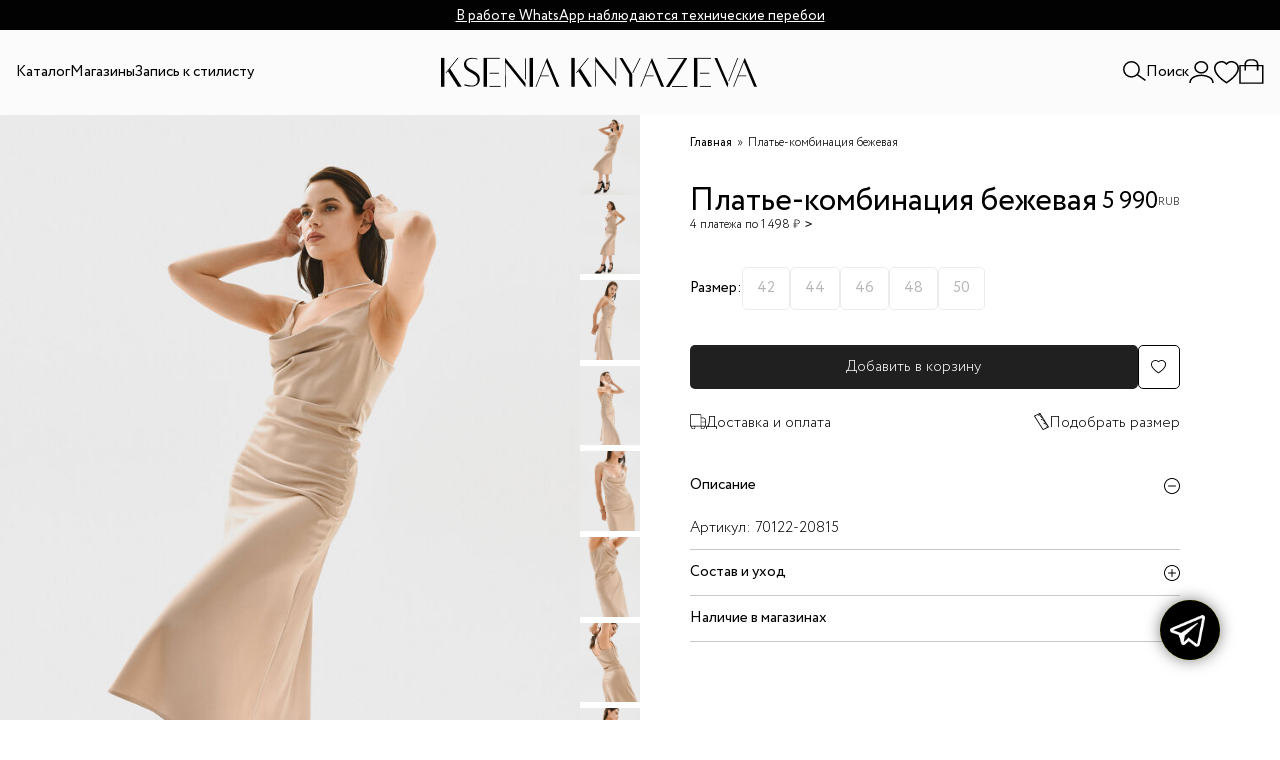

--- FILE ---
content_type: text/html; charset=UTF-8
request_url: https://knyazeva.ru/shop/70122-20815-plate-kombinaciyabezhevyy
body_size: 13033
content:
<!DOCTYPE html>
<html lang="ru">
  <head>
    
    <link rel="preconnect" href="https://fonts.googleapis.com">
    <link rel="preconnect" href="https://fonts.gstatic.com" crossorigin>
 
       <link href="https://fonts.googleapis.com/css2?family=Contrail+One&display=swap" rel="stylesheet">
    
    <meta name="p:domain_verify" content="7fba1f4137665896bb2ebf3fa2a39df2"/>
    <meta name="pmail-verification" content="84e8bd2eacd91c347f9258ad1739fe45">
        <!-- Google Tag Manager -->
    <script>(function(w,d,s,l,i){w[l]=w[l]||[];w[l].push({'gtm.start':
                                                          new Date().getTime(),event:'gtm.js'});var f=d.getElementsByTagName(s)[0],
    j=d.createElement(s),dl=l!='dataLayer'?'&l='+l:'';j.async=true;j.src=
      'https://www.googletagmanager.com/gtm.js?id='+i+dl;f.parentNode.insertBefore(j,f);
                                })(window,document,'script','dataLayer','GTM-5M9VFHN');</script>
    <!-- End Google Tag Manager -->
    
        <meta name="yandex9-verification" content="80a658c5e8deebb1" />
        <meta http-equiv="Cache-Control" content="no-cache"/>
    <meta http-equiv="Content-Type" content= "text/html; charset=UTF-8"/>
    <title>Платье-комбинация бежевая 70122-20815 - купить в Москве, цена в интернет-магазине женской одежды KSENIA KNYAZEVA</title>
    <meta name="description" content="★ Платье-комбинация бежевая - купить в Москве. ✔ Цена на платье-комбинация бежевая 70122-20815 в интернет-магазине женской одежды KSENIA KNYAZEVA ✔ Доставка! ☎ +7 499 348 94 70"/>
    <meta name="keywords" content=""/>
    <meta name="priority" content="0.8"/>
    <meta name="viewport" content="width=device-width, minimum-scale=1.0, maximum-scale=1.0, initial-scale=1.0" />
    
    
    
    <meta name="p:domain_verify" content="e40a6524ce3c003535401038af660bca"/>
    <meta property="og:title" content="Платье-комбинация бежевая 70122-20815 - купить в Москве, цена в интернет-магазине женской одежды KSENIA KNYAZEVA" />
    <meta property="og:description" content="★ Платье-комбинация бежевая - купить в Москве. ✔ Цена на платье-комбинация бежевая 70122-20815 в интернет-магазине женской одежды KSENIA KNYAZEVA ✔ Доставка! ☎ +7 499 348 94 70" />
    <meta property="og:site_name" content="Интернет-магазин женской одежды KSENIA KNYAZEVA" />
    <meta property="og:type" content="article" />
    <meta property="og:image" content="https://knyazeva.ru/upload/cat_products/15772/i/b097f2ba-250f-11ed-8132-9ba332669972_39bb9b49-293a-11ed-8132-9ba332669972-orig.jpg" />    
    <meta property="og:url" content="https://knyazeva.ru/shop/70122-20815-plate-kombinaciyabezhevyy" />
    
    <!--[if lt IE 9]><script src="//html5shiv.googlecode.com/svn/trunk/html5.js"></script><![endif]-->
    <link rel = 'stylesheet' href = '/_css/main/0/25.cssgz?20260120132434' type='text/css'/>
<link rel = 'stylesheet' href = '/_css/main/0/23.cssgz?20260120132434' type='text/css'/>
<link rel = 'stylesheet' href = '/_css/main/0/387.cssgz?20260120132434' type='text/css'/>
<link rel = 'stylesheet' href = '/_css/main/387.cssgz?20260120132434' type='text/css'/>
<link rel = 'stylesheet' href = '/_css/seo.css' type='text/css'/>
    <script src="/_javascript/jsl/jsl.min.js"></script>
<script>
jsl.add('/_js/js-init.jsgz?20260120132434',-1);
; jsl.load();</script>
    
    <link rel="shortcut icon" href="//knyazeva.ru/favicon.ico" type="image/x-icon" />
    <link rel="icon" href="//knyazeva.ru/favicon.ico" type="image/x-icon" />
    <script>
      window.visitor_info = [];
      window.visitor_uid = "";
    </script>
    
  </head>
  <body>
        
    <div class="screenShadow"></div>
        <!-- Google Tag Manager (noscript) -->
    <noscript><iframe src="https://www.googletagmanager.com/ns.html?id=GTM-5M9VFHN"
      height="0" width="0" style="display:none;visibility:hidden"></iframe></noscript>
    <!-- End Google Tag Manager (noscript) -->
        
                  <div class="top-panel">
      <div class="container">
        <div class="_announcement" id="announcementBar">
          <div class="content">

            <div class="item" id="text1">
              <span><a href="/contacts/v-rabote-whatsapp-nabljudajutsja-tehnicheskie-pereboi/">В работе WhatsApp наблюдаются технические перебои</a></span>
            </div>  
          <div class="item" id="text1">
              <span>Бесплатная доставка при заказе с оплатой онлайн от 20.000₽</span>
            </div>

          </div>
        </div>
 
      </div>
    </div>
    <header>
      <div class="container wide">
        <div class="wrapper">
          <div class="mobile-toggle">
            <div class="burger"></div>
            <div class="search-box"><img src="/images/search.svg" alt=""></div>
          </div>
          <div class="nav-box">
            <nav>
              <ul>
                <li class="has-megamenu"><a>Каталог</a>
                  <div class="megamenu">
                    <div class="container">
              <!--         <img src="/images/31892.jpg" alt="" class="default-image"> -->
                      <div class="links">
<div class="level-1">
  <ul>
    <li><a href="/shop/rasprodazha/">Скидки</a><img src="/images/2025-12-03_скидки12.jpg" alt=""></li>
    <li><a href="/shop/novinki/">Новинки</a><img src="/images/2025-12-03_IMG_8072.JPG" alt=""></li>
    <li class = "-hide" ><a href="/shop/skoro-v-prodazhe/">Cкоро в продаже</a><img src="/images/2025-12-03_7d477b77_9de5_11f0_8192_c3f368fb9f14_13c31d16_a8e7_11f0_8192_c3f368fb9f14.jpg" alt=""></li>
    <li><a href="/shop/last-chance/">Осталась одна!</a><img src="/images/30662.jpg" alt=""></li>
    
    <li><a href="javascript:" data-url = "/shop/odezhda/">Одежда</a><img src="/images/2025-12-03_IMG_8079.JPG" alt="">
      <div class="level-2">
        <ul>
          <li><a href="/shop/verhnyaya-odezhda/">Верхняя одежда</a><img src="/images/2025-12-02_10448.jpg" alt=""></li>
          <li><a href="/shop/zhakety/">Жакеты</a><img src="/images/2025-12-02_10063.jpg" alt=""></li>
          <li><a href="/shop/zhilety/">Жилеты</a><img src="/images/2025-12-02_10291.jpg" alt=""></li>
          <li><a href="/shop/dzhempera/">Джемперы и кардиганы</a><img src="/images/2025-09_dzhempery_i_kardigany.jpg" alt=""></li>
          <li><a href="/shop/bluzy/">Рубашки и блузы</a><img src="/images/2025-12-02_12129.jpg" alt=""></li>
          <li><a href="/shop/vodolazki/">Водолазки и лонгсливы</a><img src="/images/2025-12-02_10480.jpg" alt=""></li>
          <li><a href="/shop/futbolki-i-topy/">Футболки и топы</a><img src="/images/2025-12-02_10489.jpg" alt=""></li>
          <li><a href="/shop/bryuki/">Брюки и шорты</a><img src="/images/2025-12-02_10013.jpg" alt=""></li>
          <li><a href="/shop/dzhinsy/">Джинсы</a><img src="/images/2025-12-02_12399.jpg" alt=""></li>
          <li><a href="/shop/platya/">Платья</a><img src="/images/2025-12-02_10147.jpg" alt=""></li>
          <li><a href="/shop/yubki/">Юбки</a><img src="/images/2025-09_yubki.jpg" alt=""></li>
        </ul>
      </div>
    </li>
    <li><a href="/shop/obuv/">Обувь</a><img src="/images/2025-12-03_60fdcff6_c150_11f0_8197_d3c91b06af36_fba645b0_cb77_11f0_819a_c35300fc287f.png" alt=""></li>
    <li><a  href="javascript:" data-url = "/shop/aksessuary/">Аксессуары</a><img src="/images/2025-12-02 16.10.19.jpg" alt="">
      <div class="level-2">
        <ul>
          <li><a href="/shop/sergi/">Серьги</a><img src="/images/2025-12-03_10159.jpg" alt=""></li>
          <li><a href="/shop/cepochki-i-chokery/">Цепочки и чокеры</a><img src="/images/2025-12-03_10091.jpg" alt=""></li>
          <li><a href="/shop/braslety/">Браслеты</a><img src="/images/Mask group (25).jpg" alt=""></li>
          <li><a href="/shop/drugie-ukrasheniya/">Другие украшения</a><img src="/images/2025-12-03_10351.jpg" alt=""></li>
          <li><a href="/shop/golovnye-ubory/">Головные уборы</a><img src="/images/2025-12-03_10ed151c_a5a6_11ef_8172_bf4393af659f_4cf310c1_bb74_11ef_8176_8fdf1920253ef987.jpg" alt=""></li>
          <li><a href="/shop/platki/">Платки и шарфы</a><img src="/images/2025-12-03_12530.jpg" alt=""></li>
          <li><a href="/shop/ochki/">Очки</a><img src="/images/2025-12-03_f6043054_ed1d_11ef_817c_ee91e2875cd9_996bec96_0887_11f0_8181_d55d02421ff7.jpg" alt=""></li>
          <li><a href="/shop/galstuki/">Галстуки</a><img src="/images/2025-09_galstuki.jpg" alt=""></li>
          <li><a href="/shop/perchatki/">Перчатки</a><img src="/images/2025-12-03_IMG_8195.JPG" alt=""></li>
          <li><a href="/shop/remni/">Ремни</a><img src="/images/2025-12-03_10013.jpg" alt=""></li>
          <li><a href="/shop/sumki/">Сумки</a><img src="/images/2025-12-03_IMG_8209.JPG" alt=""></li>
          <li><a href="/shop/noski/">Носки</a><img src="/images/Mask group (34).jpg" alt=""></li>
        </ul>
      </div>
    </li>
 <!--    <li data-id="279"><a href="/shop/mezhsezonnaya-rasprodazha/">Межсезонная распродажа</a></li> -->
       <!--    <li data-id="276"><a href="/shop/back-to-office1/">BACK TO OFFICE</a><img src="/images/32606-1.jpg" alt=""></li>-->
    <!--    <li data-id="281"><a href="/shop/black-week/">BLACK WEEK</a><!--<img src="/images/32606-1.jpg" alt="">-- ></li>-->
      <li data-id="280"><a href="/shop/new-year-collection1/">NEW YEAR COLLECTION</a><img src="/images/2025-12-03_IMG_8185.JPG" alt=""></li>
  <!--    <li data-id="274"><a href="/shop/boho-dream/">BOHO DREAM</a><img src="/images/2025-09-16_boho.jpg" alt=""></li>-->
    <li data-id="274"><a href="/shop/bestsellers/">Бестселлеры</a><img src="/images/2025-12-03_IMG_8251.JPG" alt=""></li>
    
    <li><a href="/shop/pokazat-vse/">Все товары</a><img src="/images/2025-12-03_IMG_8223.JPG" alt=""></li>
  </ul>
</div>
                      </div>
                    </div>
                    <div class="section-bottom">
                      <div class="text">
                        <span>KSENIA KNYAZEVA</span>
                        <span>KSENIA KNYAZEVA</span>
                        <span>KSENIA KNYAZEVA</span>
                        <span>KSENIA KNYAZEVA</span>
                        <span>KSENIA KNYAZEVA</span>
                        <span>KSENIA KNYAZEVA</span>
                        <span>KSENIA KNYAZEVA</span>
                      </div>
                    </div>
                  </div>
                </li>
<!--                 <li><a href="/lookbook/">Коллекции</a></li> -->
                <li><a href="/shops/">Магазины</a></li>
                <li><a href="/primerka/">Запись к стилисту</a></li>
              </ul>
            </nav>
          </div>
          <div class="logo-box">
            <a href="/"><img src="/images/LOGO.svg" alt=""></a>
          </div>
          <div class="user-box">
            <div class="search-box">
              <img src="/images/search.svg" alt="">
              <span>Поиск</span>
            </div>

            <div class="icons-box"  >
              <a  id="login"  class = wingo_right href = "javascript:" data-wingo ="/login/" data-wingo-width =450 id = 'btn_login'><img src="/images/user.svg" alt=""></a>
              <a href="/wishlist/"><img src="/images/fav.svg" alt=""></a>
              
              <a href="/cart/" class = _cart><div class="count" data-count = 0 ><span></span></div>    <img src="/images/cart.svg" alt=""></a>
            </div>
          </div>
        </div>
      </div>
      
              <div class="search-popup">
            <div class="container">
              <form action="/search/" method = get><input type="text" name = query  placeholder = "Поиск по каталогу"/>
                <button type="submit"><img loading="lazy" src="/images/search.svg" alt=""></button>
              </form>
            </div>
        </div>
      
    </header>
    
    <div class="login-popup" style="right: 124px; width: 450px; left: auto;">
        <div class="close-btn"><img loading="lazy" src="img/close.svg" alt=""></div>
        <h2>Регистрация или вход</h2>
        <div class="tabs">
            <div class="tabs-control">
                <li class="active">Авторизация по звонку</li>
                <li>Войти по паролю</li>
            </div>
            <div class="tabs-content">
                <div class="tab-content active">
                    <label for="">Введите телефон</label>
                    <input type="text">
                    <button class="btn">Войти</button>
                    <div class="disclaimer">
                        Нажимая на кнопку вы принимаете условия <a href="#">политики конфиденциальности</a>, <a href="#">пользовательского соглашения</a> и <a href="#">публичной оферты</a>
                    </div>
                </div>
                <div class="tab-content">
                    <label for="">Почта или телефон
                    </label>
                    <input type="text">
                    <label for="">Пароль
                    </label>
                    <input type="text">
                    <button class="btn">Войти</button>
                    <div class="disclaimer">
                        Нажимая на кнопку вы принимаете условия <a href="#">политики конфиденциальности</a>, <a href="#">пользовательского соглашения</a> и <a href="#">публичной оферты</a>
                    </div>
                </div>
            </div>
        </div>
    </div>
    
    <main class="page-home">

      <div class="_sitewidth">
        <div class="div_content mceContentBody">      
          <div data-role = 'page' id = "page_387" class = "page_387"><nodesc>
  <script>include_css('/_css/main/0/1101.cssgz?20260120132434',true);include_css('/_css/main/0/1102.cssgz?20260120132434',true);include_css('/_css/main/0/381.cssgz?20260120132434',true);include_css('/_css/main/381.cssgz?20260120132434',true);</script><div data-role = 'page' id = "page_381" class = "page_381">



<script src="https://api-maps.yandex.ru/2.1/?lang=ru_RU&apikey=0fa7a410-96f8-4eea-b445-14d43cc84684" type="text/javascript"></script>
<script>
  window.dataLayer = window.dataLayer || [];
  window.dataLayer.push({
    'ecomm_prodid' :  15772,  
                        'ecomm_pagetype' : 'ProductView',
                        'ecomm_totalvalue' :   5990.00,   
                        });  
</script>


<section class="section-product">
  <div class="wrapper">
    <div class="image-box">
      <div class="swiper swiper-v slider-product-gallery">
        <div class="swiper-wrapper">
          <div class = swiper-slide><a href="/upload/cat_products/15772/i/b097f2ba-250f-11ed-8132-9ba332669972_39bb9b49-293a-11ed-8132-9ba332669972-orig.jpg" data-fancybox="product-gallery"><img loading="lazy" src="/upload/cat_products/15772/i/b097f2ba-250f-11ed-8132-9ba332669972_39bb9b49-293a-11ed-8132-9ba332669972-750.jpg" /></a></div><div class="swiper-slide">  <a href="/upload/cat_products/15772/i/b097f2ba-250f-11ed-8132-9ba332669972_39bb9b4a-293a-11ed-8132-9ba332669972-750.jpg" data-fancybox="product-gallery"><img loading="lazy" src="/upload/cat_products/15772/i/b097f2ba-250f-11ed-8132-9ba332669972_39bb9b4a-293a-11ed-8132-9ba332669972-750.jpg" /></a></div><div class="swiper-slide">  <a href="/upload/cat_products/15772/i/b097f2ba-250f-11ed-8132-9ba332669972_39bb9b4b-293a-11ed-8132-9ba332669972-750.jpg" data-fancybox="product-gallery"><img loading="lazy" src="/upload/cat_products/15772/i/b097f2ba-250f-11ed-8132-9ba332669972_39bb9b4b-293a-11ed-8132-9ba332669972-750.jpg" /></a></div><div class="swiper-slide">  <a href="/upload/cat_products/15772/i/b097f2ba-250f-11ed-8132-9ba332669972_42b9d9ea-293a-11ed-8132-9ba332669972-750.jpg" data-fancybox="product-gallery"><img loading="lazy" src="/upload/cat_products/15772/i/b097f2ba-250f-11ed-8132-9ba332669972_42b9d9ea-293a-11ed-8132-9ba332669972-750.jpg" /></a></div><div class="swiper-slide">  <a href="/upload/cat_products/15772/i/b097f2ba-250f-11ed-8132-9ba332669972_42b9d9eb-293a-11ed-8132-9ba332669972-750.jpg" data-fancybox="product-gallery"><img loading="lazy" src="/upload/cat_products/15772/i/b097f2ba-250f-11ed-8132-9ba332669972_42b9d9eb-293a-11ed-8132-9ba332669972-750.jpg" /></a></div><div class="swiper-slide">  <a href="/upload/cat_products/15772/i/b097f2ba-250f-11ed-8132-9ba332669972_42b9d9ec-293a-11ed-8132-9ba332669972-750.jpg" data-fancybox="product-gallery"><img loading="lazy" src="/upload/cat_products/15772/i/b097f2ba-250f-11ed-8132-9ba332669972_42b9d9ec-293a-11ed-8132-9ba332669972-750.jpg" /></a></div><div class="swiper-slide">  <a href="/upload/cat_products/15772/i/b097f2ba-250f-11ed-8132-9ba332669972_4abdda8d-293a-11ed-8132-9ba332669972-750.jpg" data-fancybox="product-gallery"><img loading="lazy" src="/upload/cat_products/15772/i/b097f2ba-250f-11ed-8132-9ba332669972_4abdda8d-293a-11ed-8132-9ba332669972-750.jpg" /></a></div><div class="swiper-slide">  <a href="/upload/cat_products/15772/i/b097f2ba-250f-11ed-8132-9ba332669972_4abdda8e-293a-11ed-8132-9ba332669972-750.jpg" data-fancybox="product-gallery"><img loading="lazy" src="/upload/cat_products/15772/i/b097f2ba-250f-11ed-8132-9ba332669972_4abdda8e-293a-11ed-8132-9ba332669972-750.jpg" /></a></div>
        </div>
        <div class="swiper-pagination"></div>
      </div>
      <div thumbsSlider="" class="swiper swiper-v slider-product-gallery-thumb">
        <div class="swiper-wrapper">
          <div class = swiper-slide><img loading="lazy" src="/upload/cat_products/15772/i/b097f2ba-250f-11ed-8132-9ba332669972_39bb9b49-293a-11ed-8132-9ba332669972-274.jpg" /></div><div class="swiper-slide"><img loading="lazy" src="/upload/cat_products/15772/i/b097f2ba-250f-11ed-8132-9ba332669972_39bb9b4a-293a-11ed-8132-9ba332669972-274.jpg" /></div><div class="swiper-slide"><img loading="lazy" src="/upload/cat_products/15772/i/b097f2ba-250f-11ed-8132-9ba332669972_39bb9b4b-293a-11ed-8132-9ba332669972-274.jpg" /></div><div class="swiper-slide"><img loading="lazy" src="/upload/cat_products/15772/i/b097f2ba-250f-11ed-8132-9ba332669972_42b9d9ea-293a-11ed-8132-9ba332669972-274.jpg" /></div><div class="swiper-slide"><img loading="lazy" src="/upload/cat_products/15772/i/b097f2ba-250f-11ed-8132-9ba332669972_42b9d9eb-293a-11ed-8132-9ba332669972-274.jpg" /></div><div class="swiper-slide"><img loading="lazy" src="/upload/cat_products/15772/i/b097f2ba-250f-11ed-8132-9ba332669972_42b9d9ec-293a-11ed-8132-9ba332669972-274.jpg" /></div><div class="swiper-slide"><img loading="lazy" src="/upload/cat_products/15772/i/b097f2ba-250f-11ed-8132-9ba332669972_4abdda8d-293a-11ed-8132-9ba332669972-274.jpg" /></div><div class="swiper-slide"><img loading="lazy" src="/upload/cat_products/15772/i/b097f2ba-250f-11ed-8132-9ba332669972_4abdda8e-293a-11ed-8132-9ba332669972-274.jpg" /></div>
        </div>
        <div class="swiper-pagination"></div>
      </div>
      <a href="javascript:" onclick = "$.scrollTo('.section-product-related');" class="btn -hide">Посмотреть весь образ</a>
    </div>
    <div class="info-box">
      <div class="section-breadcrumbs">
        <span><a href="/">Главная</a></span>
        
        <!--         <span><a href="#">Каталог</a></span> 

<span><a href="/shop/pokazat-vse/">Все товары</a></span>-->
        <span>Платье-комбинация бежевая</span>
      </div>
      <div class="section-heading">
        <div class="heading">
          <h1 data-id = "15772" data-name = "Платье-комбинация бежевая">Платье-комбинация бежевая</h1>
          <div class="payment">4 платежа по 1&nbsp;498&nbsp;₽</div>
        </div>
        <div class="price" data-price = "5990" data-oldprice = "5990">5&nbsp;990<div class="currency">RUB</div></div>
        
      </div>
      
      
      <!-- <div class="product-id">Артикул: 5106-41215</div> -->
      
      <div class="section-add-to-cart">
                <span class="alert -hide">Выберите размер</span>        <div class="custom-radio sizes">          <div class="title">Размер:</div>          <div class="options">            <div>              <input type="radio"  data-product="15772"  id="42" name="size" value="42" data-offer="618879" data-oldprice="5990.00"  data-price="5990.00" data-qty="0"  disabled  />              <label for="42">42</label>            </div>            <div>              <input type="radio"  data-product="15772"  id="44" name="size" value="44" data-offer="618872" data-oldprice="5990.00"  data-price="5990.00" data-qty="0"  disabled  />              <label for="44">44</label>            </div>            <div>              <input type="radio"  data-product="15772"  id="46" name="size" value="46" data-offer="618869" data-oldprice="5990.00"  data-price="5990.00" data-qty="0"  disabled  />              <label for="46">46</label>            </div>            <div>              <input type="radio"  data-product="15772"  id="48" name="size" value="48" data-offer="618877" data-oldprice="5990.00"  data-price="5990.00" data-qty="0"  disabled  />              <label for="48">48</label>            </div>            <div>              <input type="radio"  data-product="15772"  id="50" name="size" value="50" data-offer="622964" data-oldprice="5990.00"  data-price="5990.00" data-qty="0"  disabled  />              <label for="50">50</label>            </div></div>        </div>
        
        <div class="btn-group">
          <button class="btn cart-btn" onclick="return add2cart(this)" >Добавить в корзину</button>
          <button
           class="add-fav wingo_round" href="javascript:" data-wingo="/login/" data-wingo-width="450" id="btn_login">
            <img loading="lazy" src="/images/fav.svg" alt=""></button>
        </div>
        <div class="btn-group icons-links">
          <!--<a href="javascript:" class="location"><img loading="lazy" src="/images/locations.svg" alt="">Наличие в магазинах</a>=-->
          <a href="/delivery/" class="delivery"><img loading="lazy" src="/images/truck.svg" alt="">Доставка и оплата</a>
          <a href="javascript:" class="size"><img loading="lazy" src="/images/ruler.svg" alt="">Подобрать размер</a>
        </div>
      </div>
      <section class="section-faq">
        <div class="wrapper">
          
                      <div class="item">            <div class="question">Описание</div>            <div class="answer"><div>Артикул: <span>70122-20815</span></div><div></div></div></div>
          
          
          <!--          <div class="item -dn">
<div class="question">Параметры модели</div>
<div class="answer">
<div class="size-wrapper">
<div class="size-item">
<span>Размер на модели</span>
<span>42</span>
</div>
<div class="size-item">
<span>Рост</span>
<span>175</span>
</div>
<div class="size-item">
<span>Обхват груди</span>
<span>80 см</span>
</div>
<div class="size-item">
<span>Обхват талии</span>
<span>60 см</span>
</div>
<div class="size-item">
<span>Обхват бедер</span>
<span>90 см</span>
</div>
</div>
</div>
</div>-->
                      <div class="item">            <div class="question">Состав и уход</div>            <div class="answer"><div>  <div class="prop_line"><div>Состав: <span>100% полиэстер</span></div></div></div></div>          </div>
            
            
<div class="item _avaliable">
<div class="question">Наличие в магазинах</div>
<div class="answer">
<div class="tabs">

<div class="tabs-control">

</div>
<span class="desclaimer  -hide">Выберите размер и увидите наличие в магазинах</span>
<span>К сожалению, в наших фирменных магазинах товара нет в наличии.</span>
<div class="tabs-content">
<div class="item2">
<div class="heading">
<div class="title">Доступно для заказа в интернет-магазине </div>
<span class="stock">нет</span>
</div></div>
</div></div>
</div>
            
          </div>
        </section>
        <div class="popup-sizes">
          <div class="close-btn"><img loading="lazy" src="/images/close.svg" alt=""></div>
          <h2>Подбор размера</h2>
          
          
          <!--<a href="#">Таблица размеров</a>-->
          <div class="content">
            <div class="title">Как сделать замеры?</div>
            <p>Чтобы выбрать правильный размер одежды, рекомендуем снять следующие ниже мерки при помощи сантиметровой ленты. При необходимости попросите кого-нибудь помочь вам.</p>
            <div class="title">1. Обхват груди</div>
            <p>Измерения необходимо проводить в бюстгальтере. Разместив сантиметровую ленту под подмышечными впадинами, измерьте окружность груди по наиболее выступающим точкам груди. Лента должна располагаться горизонтально, прилегать к телу плотно, но не перетягивать его.</p>
            <div class="title">2. Обхват талии</div>
            <p>Используя сантиметровую ленту, измерьте окружность талии в самой узкой части её естественной линии. Лента должна прилегать к телу плотно, но не перетягивать его.</p>
            <div class="title">3. Обхват бёдер</div>
            <p>Используя сантиметровую ленту, измерьте окружность бёдер по наиболее выступающим точкам ягодиц</p>
          </div>
          <h3>Стандартные размеры</h3>
          <table class="tab_sim">
            <thead>
              <tr><th><strong>Российский</strong></th><th><strong>Международный</strong></th><th><strong>Обхват груди<br />(см)</strong></th><th><strong>Обхват талии<br />(см)</strong></th><th><strong>Обхват бедер<br />(см)</strong></th></tr>
            </thead>
            <tbody>
              <tr>
                <td>42</td>
                <td>XS/S</td>
                <td>84</td>
                <td>62-64</td>
                <td>92</td>
              </tr>
              <tr>
                <td>44</td>
                <td>S</td>
                <td>88</td>
                <td>66-68</td>
                <td>96</td>
              </tr>
              <tr>
                <td>46</td>
                <td>M</td>
                <td>92</td>
                <td>70-72</td>
                <td>100</td>
              </tr>
              <tr>
                <td>48</td>
                <td>L</td>
                <td>96</td>
                <td>74-76</td>
                <td>104</td>
              </tr>
              <tr>
                <td>50</td>
                <td>L</td>
                <td>100</td>
                <td>78-80</td>
                <td>108</td>
              </tr>
              <tr>
                <td>52</td>
                <td>XL</td>
                <td>104</td>
                <td>82-84</td>
                <td>112</td>
              </tr>
            </tbody>
          </table>
        </div>
        <div class="popup-payment">
          <div class="close-btn"><img loading="lazy" src="/images/close.svg" alt=""></div>
          <h2>Оплата долями</h2>
          <img loading="lazy" src="/images/doliami.png" alt="" class="payment-logo">
          <div class="title">Оплатите 25% Долями от стоймости покупки</div>
          <div class="subtitle">Оставшиеся 3 части спишутся автоматически с шагом в две недели</div>
          <div class="period-box">
                       <div class="item">            <div class="date">Сегодня</div>            <div class="price">1498 ₽</div>          </div>           <div class="item">            <div class="date">04 февраля</div>            <div class="price">1498 ₽</div>          </div>           <div class="item">            <div class="date">18 февраля</div>            <div class="price">1498 ₽</div>          </div>           <div class="item">            <div class="date">04 марта</div>            <div class="price">1496 ₽</div>          </div>
            
          </div>
          <ul class="period-list">
            <li><img loading="lazy" src="/images/check.svg" alt="">Без процентов и комиссий</li>
            <li><img loading="lazy" src="/images/check.svg" alt="">Как обычная оплата картой</li>
          </ul>
          <div class="info">Подробную информацию о работе сервиса можно посмотреть на сайте <a href="https://dolyame.ru/help/customer/" target="_blank">dolyame.ru</a></div>
          <a class="btn">Закрыть</a>
        </div>
        
        
        <div class="popup-shops ">
          <div class="container">
            <div class="close-btn"><img loading="lazy" src="/images/close.svg" alt=""></div>
            <div class="wrapper">
              <div class="col col-left">
                <div id="map"></div>
              </div>
              <div class="col col-right">
                <div class="locations-box">
                  <h2 class="title">Наличие в магазинах</h2>
                  <p>Выберите размер и магазин</p>
                  
<div class="tabs">
<div class="tabs-control">

</div>
<div class="tabs-content">

</div>
                </div>
              </div>
            </div>
          </div>
        </div>
        
        
        
        
      </div>
    </div>
  </section>

<section class="section-product-newest">  <div class="container _sitewidth">    <div class="section-heading">      <h2>Может вам понравиться</h2>    </div>    <div class="wrapper">      <div class="_productList newest-slider swiper">        <div class="swiper-wrapper">          <div class="item swiper-slide " data-qty = 1 data-id = 20748>            <div class="ban2ner">              <div class="catalog-thumb-slider swiper">                <div class="swiper-wrapper">                  <div class="slider-item swiper-slide">                    <a  href = "/shop/70346-51002-platechernyy">  <picture>            <source media="(max-width: 767px)" srcset="/upload/cat_products/20748/i/647d8bea-b635-11f0-8195-9f8da61493ee_aeee2005-c6e7-11f0-8197-d3c91b06af36-500.jpg">            <img loading="lazy" src="/upload/cat_products/20748/i/647d8bea-b635-11f0-8195-9f8da61493ee_aeee2005-c6e7-11f0-8197-d3c91b06af36-750.jpg" alt="">          </picture></a>                  </div>                  <div class="slider-item swiper-slide">                    <a  href = "/shop/70346-51002-platechernyy">  <picture>            <source media="(max-width: 767px)" srcset="/upload/cat_products/20748/i/647d8bea-b635-11f0-8195-9f8da61493ee_aeee203e-c6e7-11f0-8197-d3c91b06af36-500.jpg">            <img loading="lazy" src="/upload/cat_products/20748/i/647d8bea-b635-11f0-8195-9f8da61493ee_aeee203e-c6e7-11f0-8197-d3c91b06af36-750.jpg" alt="">          </picture></a>                  </div>                  <div class="slider-item swiper-slide">                    <a  href = "/shop/70346-51002-platechernyy">  <picture>            <source media="(max-width: 767px)" srcset="/upload/cat_products/20748/i/647d8bea-b635-11f0-8195-9f8da61493ee_aeee202b-c6e7-11f0-8197-d3c91b06af36-500.jpg">            <img loading="lazy" src="/upload/cat_products/20748/i/647d8bea-b635-11f0-8195-9f8da61493ee_aeee202b-c6e7-11f0-8197-d3c91b06af36-750.jpg" alt="">          </picture></a>                  </div>                </div>                <div class="swiper-pagination"></div>              </div><div  data-id = 20748  class="favorite "><a class="wingo_round" href="javascript:" data-wingo="/login/" data-wingo-width="450" id="btn_login">               <img loading="lazy" src="/images/fav.svg" alt=""></a></div>            </div>            <div class="desc">              <div class="price">  <span><b>10&nbsp;990&nbsp;</b>руб.</span>              </div>              <a href = "/shop/70346-51002-platechernyy"><div class="title">Платье-комбинация</div></a>              <div class="colors"><span class="color" style="background-color: #000000;"></span><span class="color" style="background-color: #FFD3B6;"></span>              </div>            </div>          </div>          <div class="item swiper-slide " data-qty = 1 data-id = 20793>            <div class="ban2ner">              <div class="catalog-thumb-slider swiper">                <div class="swiper-wrapper">                  <div class="slider-item swiper-slide">                    <a  href = "/shop/70346-51036-platepudrovyy">  <picture>            <source media="(max-width: 767px)" srcset="/upload/cat_products/20793/i/ea943497-bb1d-11f0-8195-9f8da61493ee_6adf2ec8-c6bd-11f0-8197-d3c91b06af36-500.jpg">            <img loading="lazy" src="/upload/cat_products/20793/i/ea943497-bb1d-11f0-8195-9f8da61493ee_6adf2ec8-c6bd-11f0-8197-d3c91b06af36-750.jpg" alt="">          </picture></a>                  </div>                  <div class="slider-item swiper-slide">                    <a  href = "/shop/70346-51036-platepudrovyy">  <picture>            <source media="(max-width: 767px)" srcset="/upload/cat_products/20793/i/ea943497-bb1d-11f0-8195-9f8da61493ee_62eadece-c6c0-11f0-8197-d3c91b06af36-500.jpg">            <img loading="lazy" src="/upload/cat_products/20793/i/ea943497-bb1d-11f0-8195-9f8da61493ee_62eadece-c6c0-11f0-8197-d3c91b06af36-750.jpg" alt="">          </picture></a>                  </div>                  <div class="slider-item swiper-slide">                    <a  href = "/shop/70346-51036-platepudrovyy">  <picture>            <source media="(max-width: 767px)" srcset="/upload/cat_products/20793/i/ea943497-bb1d-11f0-8195-9f8da61493ee_62eadebb-c6c0-11f0-8197-d3c91b06af36-500.jpg">            <img loading="lazy" src="/upload/cat_products/20793/i/ea943497-bb1d-11f0-8195-9f8da61493ee_62eadebb-c6c0-11f0-8197-d3c91b06af36-750.jpg" alt="">          </picture></a>                  </div>                </div>                <div class="swiper-pagination"></div>              </div><div  data-id = 20793  class="favorite "><a class="wingo_round" href="javascript:" data-wingo="/login/" data-wingo-width="450" id="btn_login">               <img loading="lazy" src="/images/fav.svg" alt=""></a></div>            </div>            <div class="desc">              <div class="price">  <span><b>10&nbsp;990&nbsp;</b>руб.</span>              </div>              <a href = "/shop/70346-51036-platepudrovyy"><div class="title">Платье-комбинация</div></a>              <div class="colors"><span class="color" style="background-color: #FFD3B6;"></span><span class="color" style="background-color: #000000;"></span>              </div>            </div>          </div></div>      </div>      <div class="slider-nav">        <div class="slider-prev newest-slider-prev"></div>        <div class="slider-next newest-slider-next"></div>      </div>    </div>  </div></section></div><script>include('/_jquery/swiper-bundle.min.js');include('/_js/main/1102.jsgz?20260120132434');include('/_js/main/387.jsgz?20260120132434');include('/_js/main/323.jsgz?20260120132434');include('!/_js/main/381.jsgz?20260120132434');</script>
</nodesc></div>          
        </div> 
      </div> 
    </main>
    
    <footer>
      <div class="container">
        <div class="footer-top">
          <div class="wrapper">
            <div class="col col-left">
           <!--    <h3 class="title">Скидка 10% за подписку на новинки и акции</h3> -->
                 <h3 class="title">Подписаться на новинки и акции</h3> 
              <form id = subscribe method = POST action="">
                <div class="input-box">
                  <input type="text" name="email">
                  <label for="email">Введите ваш e-mail</label>
                </div>
                
                <button type="submit">Подписаться на новости</button>
                <span class="disclaimer">
                  Нажимая кнопку «подписаться», вы даёте согласие на рекламную рассылку и обработку персональных данных в соответствии с правилами.
                </span>
               <!--  <a href="payment.html">Условия акции</a> -->
              </form>
            </div>
            <div class="col col-right">
              <nav>
                <ul>
                  <li>Магазин</li>
                  <li><a href="/shop/odezhda/">Одежда</a></li>
                  <li><a href="/shop/obuv/">Обувь</a></li>
                  <li><a href="/shop/aksessuary/">Аксессуары</a></li>
                  <li><a href="/shop/novinki/">Новинки</a></li>
                  <li class = "-hide" ><a href="/shop/skoro-v-prodazhe/">Cкоро в продаже</a><img src="/images/2025-09_skoro_v_prodazhe.jpg" alt=""></li>

                </ul>
              </nav>
              <nav>
                <ul>
              <li>Покупателям</li>
                  <li><a href="/delivery/">Доставка и оплата</a></li>
                <!--   <li><a href="/garantii-i-vozvrat/">Условия возврата</a></li> -->
                  <li><a href="/payment/">Оплата частями</a></li>
                  <li><a href="/gift-cards/">Подарочная карта</a></li>
                  <li><a href="/legal/programma-lojalnosti/">Программа лояльности</a></li>
                  <li><a href="/lookbook/">Лукбук</a></li>
                </ul>
              </nav>
              <nav>
                <ul>
            <li>О компании</li>
                  <li><a href="/testimonials/">Отзывы</a></li>
                  <li><a href="/garantii-i-vozvrat/">Условия возврата</a></li>
                  <li><a href="/contacts/">Контакты</a></li>
                  <li><a href="/about/">О нас</a></li>
              <!--         <li><a href="/blog/">Блог</a></li>--> 
                </ul>
              </nav>
            </div>
          </div>
        </div>
        <div class="footer-bottom">
          <div class="row">
            <ul>
              <li><a href="/legal/privacy-policy/">Политика конфиденциальности</a></li>
              <li><a href="/legal/oferta/">Публичная оферта</a></li>
              <li><a href="/legal/user-agreement/">Пользовательское соглашение</a></li>
         <!--     <li><a href="#">Карта сайта</a></li>-->
            </ul>
            <!--   <div class="location">
              <img src="/images/location.svg" alt="">
              <span>Ваш город: Москва</span>
            </div>
-->
          </div>
          <div class="row">
            <span class="copy">2025 KSENIA KNYAZEVA все права защищены</span>
          </div>
        </div>
      </div>
    </footer>
    <noindex>  
                <div id = 'contact_widget'>
            <!--    <div class="number">12654197</div> -->
            <div id="client_id" class = " -hide"></div>
            
            <div class="text -hide ">
              
              <div class = '-toggle -on'>
                <div class="full">
                  <a class = btn_shortMode href="javascript:">X</a><img class = icon src="/images/gifts.png" alt="" />Вас ждёт подарок 10&#8239;000 баллов!<br />
                  Осталось <span data-timer = -1 class = timer></span>
                </div>
                <div class="short">
                  Осталось<br />
                  <span class = timer-short></span>
                </div>
              </div>
              <div class = -toggle>
                <!-- <div class="login_qr">Код авторизации в магазине<br /><img src="" alt="qr" /></div> -->
                <div class = oneLine><!-- Напишите нам! -->
                  <div class="title">МЫ В СОЦСЕТЯХ:</div>
                  <div class="t188__wraptwo">
                    <!--  <div class="t188__sociallinkimg"> <a href="https://meconnect.ru/out/27803/social/messenger/2ae4219a7b36500afa5d7f0d645ca891/0" target="_blank" rel="nofollow noopener"> <svg class="t-sociallinks__svg" version="1.1" id="Layer_1" xmlns="http://www.w3.org/2000/svg" xmlns:xlink="http://www.w3.org/1999/xlink" x="0px" y="0px" width="48px" height="48px" viewBox="0 0 48 48" enable-background="new 0 0 48 48" xml:space="preserve"><desc>Facebook</desc><path style="fill:#ffffff;" d="M47.761,24c0,13.121-10.638,23.76-23.758,23.76C10.877,47.76,0.239,37.121,0.239,24c0-13.124,10.638-23.76,23.764-23.76C37.123,0.24,47.761,10.876,47.761,24 M20.033,38.85H26.2V24.01h4.163l0.539-5.242H26.2v-3.083c0-1.156,0.769-1.427,1.308-1.427h3.318V9.168L26.258,9.15c-5.072,0-6.225,3.796-6.225,6.224v3.394H17.1v5.242h2.933V38.85z"></path></svg></a> </div>-->
                    <!--  <div class="t188__sociallinkimg"> <a href="https://meconnect.ru/out/27803/social/mail/2ae4219a7b36500afa5d7f0d645ca891/0" target="_blank" rel="nofollow noopener"> <svg class="t-sociallinks__svg" version="1.1" id="Layer_1" xmlns="http://www.w3.org/2000/svg" xmlns:xlink="http://www.w3.org/1999/xlink" x="0px" y="0px" width="48px" height="48px" viewBox="0 0 48 48" enable-background="new 0 0 48 48" xml:space="preserve"><desc>Twitter</desc><path style="fill:#ffffff;" d="M47.762,24c0,13.121-10.639,23.76-23.761,23.76S0.24,37.121,0.24,24c0-13.124,10.639-23.76,23.761-23.76 S47.762,10.876,47.762,24 M38.031,12.375c-1.177,0.7-2.481,1.208-3.87,1.481c-1.11-1.186-2.694-1.926-4.455-1.926 c-3.364,0-6.093,2.729-6.093,6.095c0,0.478,0.054,0.941,0.156,1.388c-5.063-0.255-9.554-2.68-12.559-6.367 c-0.524,0.898-0.825,1.947-0.825,3.064c0,2.113,1.076,3.978,2.711,5.07c-0.998-0.031-1.939-0.306-2.761-0.762v0.077 c0,2.951,2.1,5.414,4.889,5.975c-0.512,0.14-1.05,0.215-1.606,0.215c-0.393,0-0.775-0.039-1.146-0.109 c0.777,2.42,3.026,4.182,5.692,4.232c-2.086,1.634-4.712,2.607-7.567,2.607c-0.492,0-0.977-0.027-1.453-0.084 c2.696,1.729,5.899,2.736,9.34,2.736c11.209,0,17.337-9.283,17.337-17.337c0-0.263-0.004-0.527-0.017-0.789 c1.19-0.858,2.224-1.932,3.039-3.152c-1.091,0.485-2.266,0.811-3.498,0.958C36.609,14.994,37.576,13.8,38.031,12.375"></path></svg> </a> </div>-->
                    <div class="t188__sociallinkimg"> <a href="https://vk.com/kknyazeva" target="_blank" rel="nofollow noopener"> <svg class="t-sociallinks__svg" version="1.1" id="Layer_1" xmlns="http://www.w3.org/2000/svg" xmlns:xlink="http://www.w3.org/1999/xlink" x="0px" y="0px" width="48px" height="48px" viewBox="0 0 99 99" enable-background="new 0 0 99 99" xml:space="preserve"><desc>VK</desc><path style="fill:#ffffff;" fill-rule="evenodd" clip-rule="evenodd" d="M49 98C76.062 98 98 76.062 98 49C98 21.938 76.062 0 49 0C21.938 0 0 21.938 0 49C0 76.062 21.938 98 49 98ZM22 34C22.4442 55.3198 33.1042 68.1323 51.7933 68.1323H52.8527V55.9351C59.7202 56.6182 64.9132 61.6409 66.9973 68.1323H76.7008C74.0359 58.4292 67.0314 53.0649 62.658 51.0149C67.0314 48.4866 73.1814 42.3367 74.6505 34H65.8353C63.922 40.7649 58.251 46.915 52.8527 47.4958V34H44.0374V57.6433C38.5707 56.2766 31.6692 49.6482 31.3617 34H22Z"></path></svg> </a> </div>
                    <div class="t188__sociallinkimg"> <a href="https://www.instagram.com/knyazeva_store/" target="_blank" rel="nofollow noopener"><svg class="t-sociallinks__svg" version="1.1" id="Layer_1" xmlns="http://www.w3.org/2000/svg" xmlns:xlink="http://www.w3.org/1999/xlink" width="48px" height="48px" viewBox="0 0 30 30" xml:space="preserve"><desc>Instagram</desc><path style="fill:#ffffff;" d="M15,11.014 C12.801,11.014 11.015,12.797 11.015,15 C11.015,17.202 12.802,18.987 15,18.987 C17.199,18.987 18.987,17.202 18.987,15 C18.987,12.797 17.199,11.014 15,11.014 L15,11.014 Z M15,17.606 C13.556,17.606 12.393,16.439 12.393,15 C12.393,13.561 13.556,12.394 15,12.394 C16.429,12.394 17.607,13.561 17.607,15 C17.607,16.439 16.444,17.606 15,17.606 L15,17.606 Z"></path><path style="fill:#ffffff;" d="M19.385,9.556 C18.872,9.556 18.465,9.964 18.465,10.477 C18.465,10.989 18.872,11.396 19.385,11.396 C19.898,11.396 20.306,10.989 20.306,10.477 C20.306,9.964 19.897,9.556 19.385,9.556 L19.385,9.556 Z"></path><path style="fill:#ffffff;" d="M15.002,0.15 C6.798,0.15 0.149,6.797 0.149,15 C0.149,23.201 6.798,29.85 15.002,29.85 C23.201,29.85 29.852,23.202 29.852,15 C29.852,6.797 23.201,0.15 15.002,0.15 L15.002,0.15 Z M22.666,18.265 C22.666,20.688 20.687,22.666 18.25,22.666 L11.75,22.666 C9.312,22.666 7.333,20.687 7.333,18.28 L7.333,11.734 C7.333,9.312 9.311,7.334 11.75,7.334 L18.25,7.334 C20.688,7.334 22.666,9.312 22.666,11.734 L22.666,18.265 L22.666,18.265 Z"></path></svg> </a> </div>
                    <div class="t188__sociallinkimg"> <a href="https://t.me/knyazeva_store" target="_blank" rel="nofollow noopener"> <svg class="t-sociallinks__svg" version="1.1" id="Layer_1" xmlns="http://www.w3.org/2000/svg" xmlns:xlink="http://www.w3.org/1999/xlink" width="48px" height="48px" viewBox="0 0 60 60" xml:space="preserve"><desc>Telegram</desc><path style="fill:#ffffff;" d="M30 0C13.4 0 0 13.4 0 30s13.4 30 30 30 30-13.4 30-30S46.6 0 30 0zm16.9 13.9l-6.7 31.5c-.1.6-.8.9-1.4.6l-10.3-6.9-5.5 5.2c-.5.4-1.2.2-1.4-.4L18 32.7l-9.5-3.9c-.7-.3-.7-1.5 0-1.8l37.1-14.1c.7-.2 1.4.3 1.3 1z"></path><path style="fill:#ffffff;" d="M22.7 40.6l.6-5.8 16.8-16.3-20.2 13.3"></path></svg> </a> </div>
                    <div class="t188__sociallinkimg"> <a href="http://Tiktok.com/@ksenia_knyazeva" target="_blank" rel="nofollow noopener"> <img src="/images/tiktokWhite4752.svg" height = 48 width = 48 alt="" /> </a> </div>
                    
                    <!-- <div class="t188__sociallinkimg"> <a href="https://api.whatsapp.com/send/?phone=%2B79587569270&amp;text&amp;app_absent=0" target="_blank" rel="nofollow noopener"> <svg class="t-sociallinks__svg" version="1.1" id="Layer_1" xmlns="http://www.w3.org/2000/svg" xmlns:xlink="http://www.w3.org/1999/xlink" x="0px" y="0px" width="48px" height="48px" viewBox="0 0 99 99" enable-background="new 0 0 99 99" xml:space="preserve"><desc>Whatsapp</desc><path style="fill:#ffffff;" d="M63.892 53.114C63.143 52.739 59.462 50.928 58.775 50.678C58.089 50.428 57.589 50.303 57.09 51.053C56.591 51.803 55.156 53.489 54.719 53.989C54.282 54.489 53.845 54.551 53.097 54.176C52.348 53.801 49.935 53.011 47.075 50.459C44.849 48.473 43.346 46.021 42.909 45.272C42.472 44.522 42.862 44.117 43.237 43.744C43.574 43.408 43.986 42.869 44.36 42.432C44.734 41.995 44.859 41.682 45.109 41.183C45.359 40.683 45.234 40.246 45.047 39.871C44.86 39.496 43.362 35.81 42.738 34.311C42.13 32.851 41.513 33.049 41.053 33.026C40.617 33.004 40.117 33 39.618 33C39.119 33 38.308 33.187 37.621 33.937C36.935 34.687 35 36.498 35 40.184C35 43.87 37.683 47.431 38.058 47.93C38.432 48.43 43.338 55.993 50.85 59.237C52.637 60.009 54.031 60.469 55.119 60.814C56.913 61.384 58.545 61.304 59.836 61.111C61.275 60.896 64.266 59.3 64.89 57.551C65.514 55.802 65.514 54.302 65.327 53.99C65.14 53.677 64.641 53.489 63.892 53.114Z"></path><path style="fill:#ffffff;" fill-rule="evenodd" clip-rule="evenodd" d="M49 98C76.062 98 98 76.062 98 49C98 21.938 76.062 0 49 0C21.938 0 0 21.938 0 49C0 76.062 21.938 98 49 98ZM50.221 17C58.238 17.003 65.763 20.124 71.421 25.789C77.08 31.454 80.194 38.983 80.189 46.992C80.182 63.515 66.737 76.96 50.22 76.96H50.208C45.193 76.958 40.264 75.7 35.887 73.312L20 77.479L24.252 61.949C21.63 57.405 20.25 52.249 20.252 46.967C20.258 30.443 33.703 17 50.221 17Z"></path></svg> </a> </div>--> 
                  </div>
                  
                </div></div>
            </div>
            <div class="mainBtn">
              
              <div class="open">
                <a class = '--whatsapp  -anim' href="javascript:"></a>
                <!--    <a class = '--instagram' href="javascript:"></a> -->
                <a class = '--telegram' href="javascript:"></a>
                <a class = '--facebook' href="javascript:"></a>
                <a class = '--viber' href="javascript:"></a>
                <a class = '--vk' href="javascript:"></a>
                <a class = '--tel' href="javascript:"></a>
                <a class = '--ymap' href="javascript:"></a>
              </div>
              <div class="close">
                <a href="javascript:"><svg class="--close-icon" width="19" height="19" viewBox="0 0 19 19" xmlns="http://www.w3.org/2000/svg"><path fill-rule="evenodd" clip-rule="evenodd" d="M9.33274 11.3695L2.46267 18.2395C1.89896 18.8032 0.98461 18.8057 0.42219 18.2433C-0.144151 17.677 -0.138549 16.7673 0.42597 16.2028L7.29603 9.33276L0.42597 2.46267C-0.137747 1.89896 -0.14023 0.984599 0.42219 0.422179C0.988531 -0.144162 1.89816 -0.138538 2.46267 0.425981L9.33274 7.29605L16.2028 0.425981C16.7666 -0.137736 17.6809 -0.140241 18.2433 0.422179C18.8097 0.98852 18.8041 1.89816 18.2395 2.46267L11.3694 9.33276L18.2395 16.2028C18.8033 16.7665 18.8057 17.6809 18.2433 18.2433C17.677 18.8097 16.7674 18.804 16.2028 18.2395L9.33274 11.3695Z"></path></svg></a>
              </div>
              
              <div class="number"></div>
            </div>
            <div class="toggle -hide">
              
              <div class="--whatsapp fx">
                <a href="https://api.whatsapp.com/send?phone=79587569270&text=%3A+%D0%9F%D1%80%D0%B8%D0%B2%D0%B5%D1%82,%20%D1%83%20%D0%BC%D0%B5%D0%BD%D1%8F%20%D0%B2%D0%BE%D0%BF%D1%80%D0%BE%D1%81" id = 'whatsapp_contacts'  class="__link" target="_blank"></a>
                <span class="__title">WhatsApp</span>
              </div> 
              <!--                  <div class="--instagram fx">
<a href="https://instagram.com/knyazeva_store" class="__link" id = 'instagram_contacts'  target="_blank"></a>
<span class="__title">Instagram</span>
</div>     -->  
              <div class="--telegram fx">
                <a href="tg://resolve?domain=knyazeva_bot" class="__link" id = 'telegram_contacts'  target="_blank"></a>
                <span class="__title">Telegram</span>
              </div>
              <!--       <div class="--facebook fx">
                <a href="https://m.me/724762754241218" class="__link" id = 'facebook_contacts'  target="_blank"></a>
                <span class="__title">Messenger</span>
              </div>  -->  
              
              <div class="--viber fx">
                <a href="viber://pa?chatURI=knyazeva_bot" class="__link"  id = 'viber_contacts'  target="_blank"></a>
                <span class="__title">Viber</span>
              </div>
              
              <!--             <div class = "--zadarma-callback fx">
<div class = 'form'></div>
</div> -->
              
              <!--             <div class = "--zadarma fx">
<div id="myZadarmaCallmeWidget1935"></div>
<script>
var myZadarmaCallmeWidget1935;
var myZadarmaCallmeWidgetFn1935 = function() {
myZadarmaCallmeWidget1935 = new ZadarmaCallmeWidget("myZadarmaCallmeWidget1935");
myZadarmaCallmeWidget1935.create({
"widgetId": "urrpKx4Vx41Rbv9f3VK2MZtaagG6Hee8Bsv7e9re9Tejv4Mk8524g31s3dfj7yrbJnJ83sGFb4XjbZzvfVdmdf1TJvHddUXkb66bf829396dc28d5db07dcf05fe726a", "sipId":"111659_0", "domElement":"myZadarmaCallmeWidget1935" }, { "shape":"circle", "language":"ru", "width":"0", "dtmf":false, "font": "'Trebuchet MS','Helvetica CY',sans-serif", "color_call": "rgb(255, 255, 255)", "color_bg_call": "rgb(0,0,0)", "color_border_call": "rgb(255,255,255)", "color_connection": "rgb(255, 255, 255)", "color_bg_connection": "rgb(0,0,0)", "color_border_connection": "rgb(255,255,255)", "color_calling": "rgb(255, 255, 255)", "color_border_calling": "rgb(255,255,255)", "color_bg_calling": "rgb(0,0,0)", "color_ended": "rgb(255, 255, 255)", "color_bg_ended": "rgb(0,0,0)", "color_border_ended": "rgb(255,255,255)"
});
}

if (window.addEventListener) {
window.addEventListener('load', myZadarmaCallmeWidgetFn1935, false);
} else if (window.attachEvent) {
window.attachEvent('onload', myZadarmaCallmeWidgetFn1935);
}
</script>
</div> -->
                <div class="--vk fx">
                  <a href="https://vk.me/-17937861" class="__link" id = 'vk_contacts' target="_blank"></a>
                  <span class="__title">VKontakte</span>
                </div> 
                <div class="--tel fx">
                  <a href="tel:88005119470" class="__link" id = 'tel_contacts'  target="_blank"></a>
                  <span class="__title">Телефон</span>
                </div>
                
                
                
                
                <div class="--ymap fx">
                  <a href="https://yandex.ru/maps/-/CGtsn8lU" id = 'ymap_contacts' class="__link" target="_blank"></a>
                  <span class="__title">Яндекс.Карты</span>
                </div>
                
                
              </div>
            </div>
      <script src="/_javascript/jsl/jsl.min.js"></script>
<script>
jsl.add('//',-1);
jsl.add('/_js/main/23.jsgz?20260120132434',-1);
jsl.add('//',-1);
jsl.add('/_js/main/387.jsgz?20260120132434',-1);
;jsl.load();</script>
                </noindex>
  </body>
</html>

--- FILE ---
content_type: text/css
request_url: https://knyazeva.ru/_css/main/0/23.cssgz?20260120132434
body_size: 25731
content:
@import url('https://fonts.googleapis.com/css?family=Roboto:100,300,400,500,700,900&display=swap&subset=cyrillic');
._sitewidth {
  max-width: 1325px;
  margin: 0 auto;
  padding: 0;
}
.-dn {
  display: none;
}
.---mob {
  display: none;
}
@media handheld,only screen and (max-width: 800px) {
  .---mob {
    display: block;
  }
}
.-nowrap {
  white-space: nowrap;
}
.-hide {
  display: none !important;
}
body:not(._loading main,
.-loading main,
._noAnimation) main {
  animation: fade-in .8s ease-out;
  min-height: 60vh;
}
* {
  font-family: 'Circe';
  position: relative;
  box-sizing: border-box;
}
#root,
body,
html {
  scroll-behavior: smooth;
}
body {
  margin: 0;
  padding: 0;
  width: 100%;
  color: #000;
  background-color: #fff;
}
html {
  font-family: "Contrail One";
  font-size: 15px;
  line-height: 1em;
}
img,
picture {
  display: block;
  width: 100%;
}
a {
  color: inherit;
  text-decoration: none;
}
.container {
  width: 100%;
  max-width: 1300px;
  padding: 0 16px;
  margin: 0 auto;
}
.container.wide {
  max-width: 1300px;
}
.wrapper {
  display: flex;
  align-items: center;
}
.btn {
  display: flex;
  align-items: center;
  justify-content: center;
  padding: 10px;
  height: 42px;
  background: #202020;
  color: #fff;
  font-weight: 700;
  cursor: pointer;
  border-radius: 2px;
}
.btn-red {
  font-weight: 400;
  height: 37px;
  background: #A10326;
}
.btn-outline {
  background-color: transparent;
  border: 1px solid #000;
  color: #000;
  font-weight: 300;
  height: 38px;
}
.btn-group-flex {
  display: flex;
  gap: 10px;
}
input,
select,
button,
textarea {
  font-family: Circe;
}
input:focus,
textarea:focus,
input:focus-visible,
textarea:focus-visible,
select:focus,
select:focus-visible {
  outline: none;
}
button {
  cursor: pointer;
}
.text-center {
  text-align: center;
  display: block;
}
@font-face {
  font-family: 'Circe';
  src: url('/_css/_fonts/Circe-Light.eot');
  src: url('/_css/_fonts/Circe-Light.eot?#iefix') format('embedded-opentype'), url('/_css/_fonts/Circe-Light.woff') format('woff'), url('/_css/_fonts/Circe-Light.ttf') format('truetype');
  font-weight: 300;
  font-style: normal;
}
@font-face {
  font-family: 'Circe';
  src: url('/_css/_fonts/Circe-Regular.eot');
  src: url('/_css/_fonts/Circe-Regular.eot?#iefix') format('embedded-opentype'), url('/_css/_fonts/Circe-Regular.woff') format('woff'), url('/_css/_fonts/Circe-Regular.ttf') format('truetype');
  font-weight: normal;
  font-style: normal;
}
@font-face {
  font-family: 'Circe';
  src: url('/_css/_fonts/Circe-Bold.eot');
  src: url('/_css/_fonts/Circe-Bold.eot?#iefix') format('embedded-opentype'), url('/_css/_fonts/Circe-Bold.woff') format('woff'), url('/_css/_fonts/Circe-Bold.ttf') format('truetype');
  font-weight: bold;
  font-style: normal;
}
@font-face {
  font-family: 'Circe';
  src: url('/_css/_fonts/Circe-ExtraBold.eot');
  src: url('/_css/_fonts/Circe-ExtraBold.eot?#iefix') format('embedded-opentype'), url('/_css/_fonts/Circe-ExtraBold.woff') format('woff'), url('/_css/_fonts/Circe-ExtraBold.ttf') format('truetype');
  font-weight: 800;
  font-style: normal;
}
h2 {
  font-size: 32px;
  font-weight: 400;
}
.text-default {
  font-size: 15px !important;
}
.section-breadcrumbs {
  font-size: 12px;
  font-weight: 300;
  margin: 20px 0;
}
.section-breadcrumbs span + span::before {
  content: '»';
  margin-right: 5px;
  margin-left: 2px;
}
.section-breadcrumbs a {
  font-weight: 400;
}
header {
  padding: 20px 0;
  background: #FBFBFB;
  position: sticky;
  top: 0;
  z-index: 3;
}
header .wrapper {
  gap: 52px;
  justify-content: space-between;
}
header .nav-box ul {
  display: flex;
  padding-left: 0;
  list-style: none;
  gap: 25px;
}
header .nav-box ul li {
  cursor: pointer;
}
header .user-box {
  display: flex;
  margin-left: 180px;
  gap: 35px;
}
header .user-box .search-box {
  display: flex;
  align-items: center;
  gap: 8px;
}
header .user-box .search-box img {
  margin-top: -2px;
}
header .user-box .icons-box {
  display: flex;
  align-items: center;
  gap: 15px;
}
header .user-box .icons-box img {
  width: 25px;
}
header .user-box .icons-box a:last-child img {
  margin-top: -2px;
}
.megamenu {
  position: fixed;
  background: #EBEBEA;
  top: 115px;
  left: 0;
  width: 100%;
  height: 725px;
  z-index: 2;
  padding: 50px 0;
  overflow: hidden;
  visibility: hidden;
  opacity: 0;
  transition-property: opacity, visibility;
  transition-duration: .2s;
  transition-timing-function: ease-out;
  transition-delay: .2s;
}
.no-top .megamenu {
  top: 85px;
}
header .nav-box ul li.has-megamenu:hover .megamenu {
  visibility: visible;
  opacity: 1;
}
.megamenu .links {
  display: flex;
}
.megamenu .level-1 ul {
  display: flex;
  flex-direction: column;
  gap: 15px;
}
.megamenu .level-1 ul li {
  font-size: 20px;
  font-weight: 300;
  line-height: 1.2em;
  color: #00000095;
  position: unset;
}
.megamenu .level-1 ul li:hover {
  color: #000;
  font-weight: 400;
}
.megamenu .level-2 {
  display: flex;
  position: absolute;
  left: calc(100% + 200px);
  width: max-content;
  top: 0;
  transition: all .2s ease-in-out;
  transition-delay: .2s;
  visibility: hidden;
}
.megamenu .level-2 ul li {
  color: #000;
  font-weight: 400;
}
.megamenu .level-1 ul li:hover > .level-2 {
  visibility: visible;
}
.megamenu .level-2 ul li a:hover {
  opacity: .7;
}
.megamenu .default-image {
  position: fixed;
  width: 620px;
  height: 700px;
  right: 0;
  top: 115px;
  object-fit: cover;
  display: block;
}
.no-top .megamenu .default-image {
  top: 85px;
}
.megamenu ul li img {
  position: fixed;
  width: 620px;
  height: 700px;
  right: 0;
  top: 115px;
  object-fit: cover;
  opacity: 0;
  display: block;
  transition: opacity 0.3s ease-in-out;
  pointer-events: none;
}
.no-top .megamenu ul li img {
  top: 85px;
}
.megamenu ul li:hover > img {
  opacity: 1;
}
.megamenu ul li:hover ~ .default-image,
.megamenu ul li img:hover ~ .default-image,
.megamenu ul li:hover .default-image {
  opacity: 0;
}
.megamenu .section-bottom {
  position: absolute;
  bottom: 0;
}
.mobile-toggle {
  display: none;
}
.mobile-only {
  display: none;
}
.top-panel {
  height: 30px;
  font-size: 12px;
  color: #fff;
  background: #020202;
  display: flex;
  align-items: center;
  justify-content: center;
}
.top-panel .info {
  text-align: center;
}
.search-popup {
  visibility: hidden;
  opacity: 0;
  padding: 10px;
  background-color: #fff;
  top: 85px;
  position: absolute;
  width: 100%;
  transition: opacity .3s ease-in-out;
}
.search-popup.show {
  visibility: visible;
  opacity: 1;
}
.search-popup input {
  width: 100%;
  padding: 10px 50px 10px 15px;
  border: 1px solid #000;
  border-radius: 2px;
  font-family: Circe;
}
.search-popup button {
  position: absolute;
  right: 20px;
  top: 9px;
  background-color: transparent;
  border: none;
}
.search-popup button img {
  width: 23px;
}
.section-hero .wrapper {
  gap: 25px;
  align-items: stretch;
}
.section-hero .col {
  width: 50%;
  background-color: #EEEDEB;
  display: flex;
  justify-content: center;
  align-items: center;
}
.section-hero .col.col-left::after {
  content: '';
  width: calc(100% + 30px);
  height: 50%;
  background-image: url(/images/redline.svg);
  display: block;
  position: absolute;
  background-size: contain;
  background-repeat: no-repeat;
  right: -25px;
  bottom: calc(-5% + 20px);
  z-index: 0;
}
.section-hero .content {
  display: flex;
  flex-direction: column;
  gap: 35px;
  z-index: 1;
  margin-top: -80px;
}
.section-hero .content img {
  width: 494px;
  max-width: 100%;
}
.section-hero .content span {
  font-size: 25px;
  font-weight: 300;
}
.section-bottom {
  font-size: 26px;
  text-transform: uppercase;
  font-weight: 300;
  color: #fff;
  background: #A10326;
  padding: 14px 25px 10px;
  overflow: hidden;
  height: 51px;
  display: flex;
  flex-direction: column;
  justify-content: center;
}
.section-bottom .text {
  width: max-content;
}
.section-bottom .text span {
  font-weight: 300;
}
.section-bottom span + span {
  margin-left: 45px;
}
.section-heading {
  display: flex;
  justify-content: space-between;
  align-items: start;
}
.section-heading a {
  display: flex;
  gap: 3px;
}
.section-home-newest {
  margin: 160px 0 110px 0;
}
.section-home-newest .wrapper {
  margin-top: 20px;
}
.newest-slider,
.related-slider,
.blog-slider,
.lookbook-slider {
  margin-top: 0px;
}
._productList  .item .catalog-thumb-slider,
.related-slider .item .catalog-thumb-slider {
  z-index: 0;
}
._productList  .item .catalog-thumb-slider .swiper-pagination-bullets,
.related-slider .item .catalog-thumb-slider .swiper-pagination-bullets {
  bottom: 10px;
}
._productList  .item[data-qty="0"] > *,
.related-slider .item[data-qty="0"] > * {
  opacity: .3;
}
._productList  .item .noQty,
.related-slider .item .noQty {
  position: absolute;
  left: 0;
  right: 0;
  top: 50%;
  text-align: center;
  z-index: 1;
  padding: 10px 20px;
  background: rgba(255,255,255,0.8);
  opacity: 1;
}
._productList  .item .banner a > img,
.related-slider .item .banner a > img {
  object-fit: cover;
}
._productList  .item .slider-item > img,
.related-slider .item .slider-item > img {
  object-fit: cover;
}
.blog-slider .item,
.lookbook-slider .item {
  border: 1px solid #CAC0B26E;
}
.blog-slider .item .banner  > img,
.lookbook-slider .item .banner  > img {
  object-fit: cover;
}
._productList  .item .sale,
.related-slider .item .sale {
  position: absolute;
  left: 0;
  top: 0;
  background-color: #000;
  color: #fff;
  height: 22px;
  line-height: 22px;
  display: flex;
  align-items: center;
  padding: 5px 9px;
}
._productList  .item .btns_admin,
.related-slider .item .btns_admin {
  position: absolute;
  top: 32px;
  left: 12px;
}
._productList  .item .favorite,
.related-slider .item .favorite {
  position: absolute;
  top: 12px;
  right: 12px;
}
._productList  .item .label,
.related-slider .item .label {
  font-size: 12px;
  text-transform: uppercase;
  text-align: center;
  width: 100%;
  padding: 5px 20px;
  position: absolute;
  bottom: 0;
  left: 0;
  background: #5762804A;
  color: #ECECEC;
}
._productList  .item .label.red,
.related-slider .item .label.red {
  background: #A1032642;
}
._productList  .item .label.light,
.related-slider .item .label.light {
  background: #CAC0B26E;
}
._productList  .item .desc,
.related-slider .item .desc {
  margin-top: 15px;
}
._productList  .item .desc .price,
.related-slider .item .desc .price {
  display: flex;
  gap: 10px;
}
._productList  .item .desc .price:has(del) span,
.related-slider .item .desc .price:has(del) span {
  color: #A10326;
}
._productList  .item .desc .title,
.related-slider .item .desc .title {
  font-size: 20px;
  margin-top: 8px;
}
.blog-slider .item .content,
.lookbook-slider .item .content {
  padding: 15px;
  display: flex;
  flex-direction: column;
  gap: 10px;
}
.blog-slider .item .content .desc,
.lookbook-slider .item .content .desc {
  font-weight: 300;
  line-height: 1.4em;
}
.blog-slider .item .content a,
.lookbook-slider .item .content a {
  font-size: 12px;
  font-weight: 300;
  text-decoration: underline;
  text-underline-offset: 3px;
}
.blog-slider .item .title,
.lookbook-slider .item .title {
  font-size: 24px;
  line-height: 1em;
}
._productList  .item .desc .colors,
.related-slider .item .desc .colors {
  display: flex;
  gap: 3px;
  position: absolute;
  top: 0px;
  right: 0px;
}
._productList  .item .desc .colors .color,
.related-slider .item .desc .colors .color {
  width: 10px;
  height: 10px;
  border-radius: 50%;
  border: 0.5px solid #E6D6C5;
  display: inline-block;
}
._productList  .item .desc .colors .color.white,
.related-slider .item .desc .colors .color.white {
  background: #F3F2F4;
}
._productList  .item .desc .colors .color.red,
.related-slider .item .desc .colors .color.red {
  background: #801125;
}
._productList  .item .desc .colors .num,
.related-slider .item .desc .colors .num {
  margin-left: 5px;
}
.slider-nav {
  position: absolute;
  top: calc(50% - 40px);
  width: 100%;
}
.section-checkout-blog .slider-nav,
.section-checkout-lookbook .slider-nav {
  position: absolute;
  top: 130px;
  width: 100%;
}
.slider-nav .slider-prev {
  position: absolute;
  left: -30px;
  cursor: pointer;
}
.slider-nav .slider-next {
  position: absolute;
  right: -30px;
  cursor: pointer;
}
.slider-nav .slider-prev::before {
  content: '';
  width: 19px;
  height: 19px;
  background-image: url(/images/chevron-left-slider.svg);
  display: block;
}
.slider-nav .slider-next::after {
  content: '';
  width: 19px;
  height: 19px;
  background-image: url(/images/chevron-right-slider.svg);
  display: block;
}
.section-home-categories {
  margin: 80px 0 110px 0;
}
.section-home-categories .wrapper {
  flex-wrap: wrap;
  gap: 20px;
  row-gap: 60px;
}
.section-home-categories .item {
  width: calc(33% - 11px);
}
.section-home-categories .item .banner img {
  height: 480px;
  background: #F1F1F1;
  object-fit: contain;
}
.section-home-categories .item .desc {
  margin-top: 15px;
}
.section-home-categories .item .desc .title {
  font-size: 20px;
}
.section-heading {
  margin: 20px 0;
  align-items: center;
}
.section-heading h1 {
  font-size: 20px;
  font-weight: 400;
}
.section-heading .wrapper {
  justify-content: space-between;
}
.section-heading .controls {
  display: flex;
  align-items: center;
  gap: 30px;
}
.section-heading .controls .sort,
.section-heading .controls .filter {
  display: flex;
  align-items: center;
  gap: 6px;
  cursor: pointer;
}
.section-heading .controls  select {
  border: none;
  font-size: 15px;
  margin-top: -2px;
  padding-right: 5px;
}
.section-heading .controls .sort img,
.section-heading .controls .filter img {
  margin-top: -2px;
}
.toggle-button {
  position: relative;
  display: inline-block;
  width: 54px;
  height: 33px;
}
.toggle-button-input {
  opacity: 0;
  width: 0;
  height: 0;
}
.toggle-button-slider {
  position: absolute;
  cursor: pointer;
  top: 0;
  left: 0;
  right: 0;
  bottom: 0;
  background-color: #9F9F9F;
  transition: 0.4s;
  border-radius: 34px;
}
.toggle-button-slider::before {
  position: absolute;
  content: "";
  height: 25px;
  width: 25px;
  left: 4px;
  bottom: 4px;
  background-color: white;
  transition: 0.4s;
  border-radius: 50%;
}
.toggle-button-input:checked + .toggle-button-slider {
  background-color: #000;
}
.toggle-button-input:checked + .toggle-button-slider::before {
  transform: translateX(21px);
}
.filter-popup {
  display: none;
  position: absolute;
  width: 40%;
  background-color: #fff;
  z-index: 54;
  top: -55px;
  right: 0px;
  border: 1px solid #E4E4E4;
  padding: 30px 65px 75px 65px;
  max-height: 100vh;
  overflow: auto;
}
.filter-popup .close-btn {
  width: 12px;
  height: 12px;
  position: absolute;
  top: 36px;
  right: 70px;
  z-index: 1;
  cursor: pointer;
}
.filter-popup .title {
  font-size: 24px;
  line-height: 1em;
}
.filter-popup .reset {
  text-decoration: underline;
  text-underline-offset: 3px;
  font-size: 20px;
  font-weight: 300;
  margin-top: 15px;
}
.filter-popup .radio-group {
  margin: 50px 0;
  font-size: 24px;
  display: flex;
  align-items: center;
  justify-content: space-between;
}
.filter-popup .section-faq {
  max-width: 100%;
  margin: 0;
}
.filter-popup .section-faq .wrapper {
  gap: 0;
}
.filter-popup .section-faq .item .question,
.filter-popup .section-faq .item.active .question {
  background-color: transparent;
  padding: 20px 0;
}
.filter-popup .section-faq .question {
  border-bottom: 0.5px solid #00000038;
  font-size: 24px;
}
.filter-popup .section-faq .item.active .question {
  border-bottom: none;
}
.filter-popup .section-faq .item .answer {
  padding: 10px 0 10px 0;
}
.filter-popup .section-faq .item .answer p {
  margin: 0;
}
.filter-popup .section-faq .item .answer > p:first-of-type {
  margin-top: 0;
}
.filter-popup .section-faq .item::after {
  background-image: url(/images/chevron-right.svg);
  background-size: contain;
}
.filter-popup .section-faq .item.active::after {
  background-image: url(/images/chevron-right.svg);
  background-size: contain;
  transform: rotate(-45deg);
}
.filter-popup .filter-item input {
  margin-right: 10px;
}
.filter-popup .btn {
  height: 62px;
  font-size: 20px;
  margin-top: 70px;
}
.section-catalog {
  margin-top: 50px;
}
.section-catalog .tags ul {
  list-style: none;
  padding-left: 0;
  margin-left: -10px;
  margin-right: -10px;
}
.section-catalog .tags ul li {
  display: inline-block;
  padding: 0 10px 20px;
}
.section-catalog .view-slider {
  position: relative;
  width: 100%;
  height: 3px;
  background-color: #00000095;
  border-radius: 10px;
  margin-top: 60px;
}
.section-catalog .slider-track {
  width: 100%;
  height: 100%;
  border-radius: 10px;
}
.section-catalog .slider-thumb {
  position: absolute;
  top: 45%;
  left: 50%;
  transform: translate(-50%,-50%);
  width: 14px;
  height: 14px;
  background-color: #555;
  border-radius: 50%;
  cursor: pointer;
  transition: background-color 0.3s;
}
.section-catalog .slider-thumb:hover {
  background-color: #000;
}
.section-catalog .wrapper {
  flex-wrap: wrap;
  gap: 16px;
  row-gap: 50px;
  margin-top: 80px;
  align-items: flex-start;
}
.section-catalog .item {
  width: calc(25% - 12px);
  transition: all .2s ease-in-out;
}
.section-catalog .wrapper.view-2 .item {
  width: calc(50% - 12px);
}
.section-catalog .wrapper.view-3 .item {
  width: calc(33.3% - 12px);
}
.section-catalog .wrapper.view-6 .item {
  width: calc(16.5% - 12px);
}
.no-select {
  user-select: none;
  -webkit-user-select: none;
  -moz-user-select: none;
  -ms-user-select: none;
}
.section-catalog .item .sale {
  position: absolute;
  left: 0;
  top: 0;
  background-color: #000;
  color: #fff;
  height: 22px;
  display: flex;
  align-items: center;
  padding: 5px 9px;
  z-index: 1;
}
.section-catalog .item .favorite {
  position: absolute;
  top: 12px;
  right: 12px;
}
.section-catalog .item .desc {
  margin-top: 15px;
  display: flex;
  flex-direction: column;
  gap: 6px;
}
.section-catalog .item .desc .price {
  display: flex;
  gap: 10px;
}
.section-catalog .item .desc .price:has(del) span {
  color: #A10326;
}
.pagination {
  display: flex;
  flex-direction: column;
  gap: 30px;
  align-items: center;
  margin: 70px 0 60px 0;
}
.pagination .pagination-box {
  display: flex;
  align-items: center;
  justify-content: center;
  gap: 10px;
}
.pagination .pagination-box span.disabled {
  display: none;
}
.pagination .pagination-box a img {
  margin-top: -3px;
}
.pagination-box a {
  font-size: 18px;
  padding: 5px;
}
.pagination-box a.active {
  background: #A1032614;
}
.section-content {
  font-size: 15px;
  line-height: 1.4em;
  font-weight: 300;
  margin: 70px 0;
}
.section-payment-hero {
  margin-top: 25px;
}
.section-payment-hero h1 {
  font-size: 32px;
  font-weight: 400;
  margin: 10px 0;
  margin-top: 30px;
}
.section-payment-hero span {
  line-height: 1.4em;
  font-weight: 300;
}
.section-payment-hero .wrapper {
  align-items: flex-start;
  justify-content: space-between;
  gap: 100px;
}
.section-payment-hero .col {
  display: flex;
  flex-direction: column;
  gap: 20px;
}
.section-payment-hero .col-left {
  width: 300px;
}
.section-payment-advantages {
  margin: 70px 0 100px 0;
}
.section-payment-advantages .wrapper {
  display: flex;
  gap: 30px;
}
.section-payment-advantages .item {
  display: flex;
  flex-direction: column;
  align-items: center;
  text-align: center;
  gap: 12px;
}
.section-payment-advantages .item img {
  width: 50px;
}
.section-payment-advantages .item p {
  margin: 0;
  font-weight: 300;
  line-height: 1.4em;
}
.section-payments-hww {
  margin: 100px 0 60px 0;
}
.section-payments-hww h2 {
  font-size: 30px;
  text-align: center;
}
.section-payments-hww .wrapper {
  display: flex;
  align-items: flex-start;
  justify-content: space-between;
  gap: 70px;
  margin-top: 35px;
}
.section-payments-hww .item {
  display: flex;
  flex-direction: column;
  align-items: center;
  text-align: center;
  gap: 20px;
}
.section-payments-hww .item img {
  width: 217px;
}
.section-payments-hww .item p {
  font-weight: 300;
  line-height: 1.4em;
  margin: 0;
}
.section-payment-links {
  margin: 46px 0 80px 0;
  text-align: center;
}
.section-payment-links h2 {
  font-size: 35px;
  text-align: center;
}
.section-payment-links .subheading {
  font-size: 24px;
}
.section-payment-links .wrapper {
  gap: 20px;
  margin-top: 45px;
  justify-content: center;
}
.section-payment-links .item {
  width: 226px;
  max-width: 100%;
}
.section-faq {
  max-width: 475px;
  margin: 85px auto;
}
.section-faq h2 {
  font-size: 24px;
}
.section-faq .wrapper {
  display: flex;
  flex-direction: column;
  align-items: flex-start;
  gap: 15px;
  margin-bottom: 40px;
}
.section-faq .item {
  width: 100%;
}
.section-faq .item .question {
  padding: 15px 20px;
  background: #FCFCFC;
  cursor: pointer;
}
.section-faq .item.active .question {
  background: #F1F1F1;
}
.section-faq .item .answer {
  display: none;
  font-weight: 300;
  text-align: left;
  line-height: 1.4em;
}
.item.active .answer {
  display: block;
  padding: 20px;
}
.section-faq .item::after {
  content: '';
  width: 16px;
  height: 16px;
  display: block;
  position: absolute;
  top: 15px;
  right: 10px;
  z-index: 0;
  transition: all .2s ease-in-out;
  background-image: url(/images/plus-circle.svg);
}
.section-faq .item.active::after {
  background-image: url(/images/minus-circle.svg);
}
.section-cart h1 {
  font-size: 32px;
  font-weight: 400;
}
.section-cart .wrapper {
  gap: 50px;
  justify-content: space-between;
  align-items: flex-start;
  margin-top: 20px;
}
.section-cart .col-left {
  width: 100%;
}
.section-cart .cart-box {
  display: flex;
  flex-direction: column;
  gap: 30px;
  margin-top: 25px;
}
.section-cart .cart-box .item {
  display: flex;
  gap: 20px;
}
.section-cart .cart-box .item img {
  max-width: 200px;
}
.section-cart .cart-box .item .heading {
  display: flex;
  justify-content: space-between;
  align-items: flex-start;
}
.section-cart .cart-box .item .heading .btn-group {
  display: flex;
  margin-left: 15px;
  gap: 8px;
}
.section-cart .cart-box .item .heading .btn-group img {
  width: 20px;
  height: 20px;
  object-fit: contain;
  margin-top: -2px;
}
.section-cart .cart-box .item .title,
.section-cart .cart-box .item .price {
  font-size: 24px;
  font-weight: 300;
  margin-bottom: 20px;
  display: block;
}
.num-input {
  display: flex;
  align-items: center;
  width: fit-content;
  border: 1px solid #00000040;
  padding: 0 3px;
}
.num-input input {
  max-width: 90px;
  height: 44px;
  border: none;
  text-align: center;
  -webkit-appearance: none;
  -moz-appearance: textfield;
  appearance: none;
  font-size: 24px;
}
.num-input input::-webkit-outer-spin-button,
.num-input input::-webkit-inner-spin-button {
  -webkit-appearance: none;
  margin: 0;
}
.num-input input:active,
.num-input input:focus {
  outline: none;
}
.num-input button {
  border: none;
  background-color: transparent;
  cursor: pointer;
  font-size: 24px;
  font-family: monospace;
}
.section-cart .num-input {
  margin: 30px 0;
}
.section-cart select {
  border: none;
}
.section-cart .col-right {
  min-width: 352px;
}
.section-cart .tabs-control .btn {
  width: 100%;
  font-size: 13px;
  font-weight: 400;
  height: 45px;
  padding: 10px;
  display: flex;
  align-items: center;
  justify-content: center;
  gap: 10px;
  color: #000;
}
.section-cart .tabs-control .btn >a {
  display: flex;
  align-items: center;
  justify-content: center;
  gap: 10px;
}
.section-cart .tabs-control .btn .num {
  width: 19px;
  height: 19px;
  display: flex;
  align-items: center;
  justify-content: center;
  background: #DEA7B3;
  border-radius: 50%;
  color: #000;
}
.section-cart .tabs-control .btn.btn-light {
  background-color: transparent;
  border: 0.2px solid #000000;
  color: #000;
}
.section-cart .tabs-control .btn.active {
  background-color: #F8F8F8;
  color: #000;
  border: 1px solid #000000;
  z-index: 1;
}
.section-cart .total-box {
  display: flex;
  flex-direction: column;
  gap: 30px;
  margin-top: 40px;
  padding: 20px;
  background: #F8F8F8;
}
.section-cart .total-box .total,
.section-cart .total-box .subtotal {
  display: flex;
  justify-content: space-between;
}
.section-cart .total-box .total .price,
.section-cart .total-box .subtotal .price {
  font-weight: 300;
}
.section-cart .total-box .total {
  font-size: 10px;
}
.section-cart-newest {
  margin: 60px 0 100px 0;
}
.section-cart-related {
  margin: 100px 0 70px 0;
}
.page-blog h1 {
  font-size: 32px;
}
.page-blog .wrapper {
  flex-wrap: wrap;
  gap: 20px;
}
.page-blog .wrapper .item {
  width: calc(33% - 11px);
  border: 1px solid #CAC0B26E;
}
.page-blog .wrapper .item:hover .content {
  background: #F5F5F5;
}
.page-blog .wrapper .item .content {
  padding: 15px;
  display: flex;
  flex-direction: column;
  gap: 10px;
}
.page-blog .wrapper .item .title {
  font-size: 24px;
  line-height: 1em;
}
.page-blog .wrapper .item .content .desc {
  font-weight: 300;
  line-height: 1.4em;
}
.page-blog .wrapper .item .content a {
  font-size: 12px;
  font-weight: 300;
  text-decoration: underline;
  text-underline-offset: 3px;
}
.single-post h1 {
  font-size: 32px;
  margin-bottom: 20px;
}
.post-banner .wrapper {
  align-items: stretch;
}
.post-banner .wrapper .col {
  width: 50%;
}
.post-banner .content {
  background: #D5E1EF;
  height: 100%;
  display: flex;
  align-items: center;
  justify-content: center;
  padding: 40px;
}
.post-banner .content h2 {
  margin: 0;
  font-size: 24px;
  line-height: 1.4em;
  text-align: center;
}
.post-content p,
.post-content ul,
.post-content ol {
  font-weight: 300;
  line-height: 1.4em;
}
.post-content ul {
  list-style: square;
}
.post-content ul li::marker {
  color: #A10326;
  font-size: 18px;
}
.post-content img {
  margin-bottom: 50px;
}
.post-content figure {
  margin: 0;
}
.post-content figure figcaption {
  text-align: center;
  margin-bottom: 20px;
}
.post-content p:first-of-type {
  margin-top: 0;
}
.post-content .wrapper {
  margin: 60px 0;
  align-items: flex-start;
  gap: 20px;
}
.post-content .col {
  width: 50%;
}
.section-post-meta .wrapper {
  background: #FAFAFA;
  padding: 12px;
  gap: 20px;
  align-items: flex-start;
}
.section-post-meta .meta-box {
  width: 50%;
}
.section-post-meta .author {
  display: flex;
  gap: 10px;
  align-items: center;
  margin-top: 15px;
  margin-bottom: 30px;
}
.section-post-meta .author img {
  width: 65px;
  height: 65px;
  border-radius: 50%;
}
.section-post-meta .author .info {
  display: flex;
  flex-direction: column;
  gap: 5px;
}
.section-post-meta .author .role {
  font-weight: 300;
}
.section-post-meta .icons {
  display: flex;
  gap: 10px;
  margin-top: 10px;
}
.section-related-blog {
  margin: 80px 0 110px 0;
}
.section-about-hero {
  height: 550px;
  background-image: url(/images/about-hero.png);
  background-size: contain;
  display: flex;
  align-items: center;
  background-position: right;
  background-repeat: no-repeat;
  background-color: #ececec;
}
.section-about-hero .wrapper {
  width: 520px;
  flex-direction: column;
  align-items: flex-start;
}
.section-about-hero .wrapper h1 {
  margin: 0;
  font-size: 35px;
  line-height: 1em;
}
.section-about-hero .wrapper .subtitle {
  font-size: 24px;
  font-weight: 300;
  line-height: 1.4em;
}
.section-about-top {
  margin: 100px 0;
}
.section-about-top .wrapper.reverse {
  flex-direction: row-reverse;
}
.section-about-top .wrapper .col {
  width: 50%;
}
.section-about-top .text {
  padding: 60px;
  font-size: 20px;
  line-height: 1.4em;
  font-weight: 300;
  width: 420px;
}
.section-about-top .wrapper.reverse .text {
  justify-self: flex-end;
}
.section-about-baanner {
  height: 588px;
  background-image: url(/images/about-banner.png);
  background-size: contain;
  display: flex;
  align-items: center;
  background-position: left;
  background-repeat: no-repeat;
  background-color: #f4f4f4;
}
.section-about-baanner .wrapper {
  justify-content: flex-end;
}
.section-about-baanner .content {
  width: 530px;
}
.section-about-baanner .content p {
  font-size: 20px;
  line-height: 1.4em;
  font-weight: 300;
}
.section-about-baanner .content i {
  font-style: normal;
  color: #A10326;
}
.section-about-shop {
  padding: 100px 0;
  overflow: hidden;
}
.section-about-shop .wrapper {
  gap: 30px;
}
.section-about-shop .content {
  min-width: 375px;
  width: 375px;
}
.section-about-shop .content p {
  font-size: 24px;
  line-height: 1.4em;
  font-weight: 300;
}
.section-about-shop .gallery-slider {
  margin-right: -30%;
  padding-bottom: 30px;
}
@media (min-width: 1441px) {
  .section-about-shop .gallery-slider {
    margin-right: -55%;
  }
}
.gallery-slider .gallery-pagination {
  text-align: center;
  bottom: -20px;
}
.gallery-slider .gallery-pagination .swiper-pagination-bullet {
  background-color: #000;
  opacity: 1;
}
.gallery-slider .gallery-pagination .swiper-pagination-bullet-active {
  background-color: #A10326;
}
.section-about-bottom {
  margin-bottom: 60px;
  background: #F9F9F9;
}
.section-about-bottom .col {
  width: 50%;
  display: flex;
  align-items: center;
  justify-content: center;
}
.section-about-bottom .content {
  width: 430px;
  font-size: 24px;
  line-height: 1.4em;
  font-weight: 300;
  text-align: center;
}
#page_1103 h1 {
  font-size: 32px;
}
#page_1103 .section-heading .wrapper {
  align-items: flex-end;
}
#page_1103 .section-heading .link {
  display: flex;
  gap: 5px;
  align-items: center;
  margin-bottom: -20px;
}
#page_1103 .section-heading .link img {
  width: 20px;
  height: 20px;
}
.section-locations {
  margin-top: 40px;
}
.section-locations .wrapper {
  gap: 20px;
  align-items: stretch;
}
.section-locations .col-left img {
  height: 100%;
  object-fit: cover;
}
.section-locations .locations-box {
  display: flex;
  flex-direction: column;
  gap: 20px;
}
.section-locations .item {
  width: 386px;
  padding: 15px 20px;
  border: 0.5px solid #00000036;
  line-height: 1.4em;
  font-weight: 300;
}
.section-locations .item:not(.active) {
  cursor: pointer;
}
.section-locations .item .title {
  font-weight: 400;
  display: flex;
  align-items: center;
  gap: 5px;
  margin-left: -10px;
}
.section-locations .item .title::before {
  content: '';
  display: inline-block;
  width: 5px;
  height: 5px;
  background-color: #A10326;
  border-radius: 50%;
}
.section-locations .item .hide {
  font-size: 12px;
  cursor: pointer;
  display: none;
}
.section-locations .item .expand {
  display: none;
}
.section-locations .item .info {
  background-color: #A10326;
  padding: 10px;
  display: flex;
  flex-direction: column;
  gap: 5px;
  color: #fff;
  font-weight: 300;
}
.section-locations .item .btn {
  margin-top: 10px;
}
.section-shop-media {
  margin: 100px 0 130px 0;
}
.section-shop-media h2 {
  font-size: 24px;
  line-height: 1em;
}
.section-shop-media .wrapper {
  padding: 15px 40px;
}
.section-contacts-hero {
  height: 588px;
  margin-top: 47px;
  background-image: url(/images/contacts-hero.png);
  background-size: contain;
  display: flex;
  align-items: center;
  background-position: right;
  background-repeat: no-repeat;
  background-color: #edeced;
}
.section-contacts-hero h1 {
  font-size: 40px;
  line-height: 1em;
  font-weight: 400;
}
.page-contacts h2 {
  margin-top: 60px;
  font-size: 24px;
  line-height: 1em;
}
.section-contact-info .wrapper {
  flex-direction: column;
  align-items: flex-start;
}
.contact-box {
  font-weight: 300;
}
.contact-box .title {
  font-size: 24px;
  line-height: 1em;
  margin-top: 30px;
  margin-bottom: 10px;
  display: block;
}
.contact-box .contact-item {
  display: flex;
  gap: 20px;
  margin: 20px 0;
  align-items: baseline;
}
.contact-box .contact-item a {
  font-weight: 400;
  min-width: 125px;
}
.contact-box .contact-item span {
  max-width: 400px;
  line-height: 1.4em;
}
.contact-box .btn {
  width: 310px;
  margin-top: 30px;
}
.contact-box .wrapper {
  flex-direction: row;
  gap: 100px;
}
.contact-box .col {
  width: 250px;
}
.contact-box .col p {
  line-height: 1.4em;
}
.section-contact-socials .icons {
  display: flex;
  gap: 10px;
}
.section-contact-form {
  margin: 70px 0 90px 0;
}
.section-contact-form .form,
.section-contact-form form {
  display: flex;
  flex-wrap: wrap;
  gap: 25px;
  row-gap: 25px;
}
.section-contact-form .input-box {
  width: calc(50% - 12.5px);
}
.section-contact-form .input-box:last-of-type {
  width: 100%;
}
.section-contact-form input {
  width: 100%;
  padding: 25px 20px;
  background: #EDECE959;
  border: none;
  border: 1px solid #000;
  border-radius: 2px;
}
.section-contact-form textarea {
  width: 100%;
  padding: 25px 20px;
  background: #EDECE959;
  border: none;
  min-height: 250px;
  border: 1px solid #000;
  border-radius: 2px;
}
.section-contact-form .input-box label {
  top: 27px;
}
.section-contact-form .input-box input:focus + label,
.section-contact-form .input-box textarea:focus + label,
.section-contact-form .input-box input.no-empty + label,
.section-contact-form .input-box textarea.no-empty + label {
  top: -6px;
}
.section-contact-form button {
  width: 100%;
  height: 58px;
  display: flex;
  align-items: center;
  justify-content: center;
  padding: 10px;
  font-size: 24px;
  font-weight: 300;
  color: #fff;
  background-color: #A10326;
  border: none;
}
.info-page h1 {
  font-size: 32px;
  line-height: 1em;
  margin-bottom: 5px;
}
.section-info-content {
  margin: 10px 0 90px 0;
}
.section-info-content span {
  display: block;
  line-height: 1.4em;
  font-weight: 400;
}
.section-info-content p,
.section-info-content ul,
.section-info-content ol {
  line-height: 1.4em;
  font-weight: 300;
}
.section-info-content ul {
  list-style: square;
  padding-left: 20px;
}
.section-info-content ul li::marker {
  color: #A10326;
  font-size: 18px;
}
.section-info-content .text-center {
  font-weight: 400;
  margin: 20px 0;
}
.section-info-content i {
  font-style: normal;
  color: #A10326;
}
.section-info-content .section-faq {
  max-width: 100%;
  margin-top: 30px;
}
.section-info-content .tabs {
  margin-top: 35px;
}
.section-return-bottom {
  margin-top: -40px;
}
.section-return-bottom {
  font-size: 20px;
}
.section-return-bottom .subtitle {
  font-size: 20px;
  font-weight: 700;
  line-height: 20px;
}
.section-return-bottom a {
  text-decoration: underline;
}
.info-page .section-contact-socials {
  margin: 40px 0;
}
.info-page .section-contact-socials h2 {
  font-size: 20px;
  line-height: 20px;
}
.section-return-form {
  margin: 50px 0;
}
.section-return-form form,
.section-return-form .form {
  width: 100%;
  display: flex;
  flex-direction: column;
  gap: 15px;
}
.section-return-form h2 {
  font-size: 20px;
  line-height: 20px;
  margin-bottom: 30px;
}
.section-return-form .form-row {
  width: 100%;
  display: flex;
  gap: 30px;
}
.section-return-form input,
.section-return-form textarea {
  width: 100%;
  padding: 10px 18px;
  border: 0.2px solid #00000073;
  background: #EDECE959;
  border-radius: 2px;
}
.section-return-form textarea {
  min-height: 250px;
}
.section-return-form .input-box {
  width: 100%;
}
.section-return-form .input-box label {
  left: 5px;
}
.section-world-map {
  margin: 50px 0 100px 0;
}
.tabs-control {
  display: flex;
  flex-wrap: wrap;
  list-style: none;
  padding: 0;
  margin: 0;
}
.tabs-control li {
  height: 50px;
  padding: 10px;
  cursor: pointer;
  border: 1px solid #ccc;
  background: #F8F8F8;
  font-weight: 300;
  flex: 1;
  display: flex;
  align-items: center;
  justify-content: center;
  text-align: center;
  font-size: 15px;
}
.tabs-control li.active {
  background-color: #A10326;
  color: #fff;
  border: 1px solid #A10326;
}
.tabs-control li + li {
  margin-left: -1px;
}
.tabs-content {
  margin-top: 20px;
}
.tab-content {
  display: none;
}
.tab-content.active {
  display: block;
}
.section-testi-hero {
  height: 550px;
  background-image: url(/images/testi-hero.png);
  background-size: contain;
  display: flex;
  align-items: center;
  background-position: left;
  background-repeat: no-repeat;
  background-color: #f6f6f6;
  margin-top: 50px;
}
.section-testi-hero .content {
  width: 50%;
  justify-self: flex-end;
  display: flex;
  flex-direction: column;
  align-items: center;
  gap: 40px;
}
.section-testi-hero .content h2 {
  font-size: 28px;
  line-height: 1.2em;
}
.section-testi-hero .content .btn {
  width: 265px;
  height: 43px;
}
.section-testimonials {
  margin: 80px 0 100px 0;
}
.section-testimonials h2 {
  line-height: 1em;
}
.section-testimonials .wrapper {
  margin-top: 50px;
  gap: 10px;
  row-gap: 15px;
  display: flex;
  flex-wrap: wrap;
  justify-content: space-between;
  align-items: stretch;
  width: 100%;
  padding: 0 80px;
}
.section-testimonials .item {
  padding: 20px;
  border: 0.5px solid #0000001F;
  height: auto;
}
.section-testimonials .item:nth-child(4n + 1) {
  background: #A10326;
  color: #fff;
}
.section-testimonials .item .testi-header {
  display: flex;
  gap: 10px;
  align-items: center;
}
.section-testimonials .item .testi-header .date {
  font-size: 10px;
}
.section-testimonials .item .testi-content {
  line-height: 1.4em;
  margin-top: 20px;
}
.section-testimonials .slider-nav {
  top: 50%;
  z-index: 1;
}
.section-testimonials .slider-nav .slider-prev {
  left: 25px;
}
.section-testimonials .slider-nav .slider-prev::before {
  height: 30px;
  width: 21px;
  background-size: cover;
}
.section-testimonials .slider-nav .slider-next {
  right: 25px;
}
.section-testimonials .slider-nav .slider-next::after {
  height: 30px;
  width: 21px;
  background-size: cover;
}
.testimonials-popup {
  display: none;
  position: absolute;
  width: 710px;
  top: -200px;
  right: -200px;
  padding: 30px 80px;
  background-color: #fff;
  border: 1px solid #E4E4E4;
  flex-direction: column;
  gap: 30px;
  z-index: 1;
}
.testimonials-popup.active {
  display: flex;
}
.testimonials-popup h2 {
  margin: 0;
  line-height: 1em;
}
.testimonials-popup .close-btn {
  width: 13px;
  height: 13px;
  position: absolute;
  right: 80px;
  top: 40px;
  z-index: 1;
  cursor: pointer;
}
.testimonials-popup .rating-box {
  padding: 15px;
  background: #EFEFEF;
  display: flex;
  flex-direction: column;
  align-items: center;
  gap: 15px;
}
.rating-box .rating {
  display: flex;
  gap: 5px;
}
.rating-box .rating .star {
  font-size: 24px;
  cursor: pointer;
  color: gray;
}
.rating-box .rating .star.selected {
  color: #000;
}
.testimonials-popup .form,
.testimonials-popup form {
  display: flex;
  flex-wrap: wrap;
  justify-content: space-between;
  gap: 15px;
  row-gap: 30px;
}
.testimonials-popup input {
  width: calc(50% - 8px);
}
.testimonials-popup input.full,
.testimonials-popup textarea {
  width: 100%;
}
.testimonials-popup input,
.testimonials-popup textarea {
  border: none;
  border-bottom: 1px solid #0000004A;
  border-radius: 0;
  padding: 10px;
}
.testimonials-popup .btn {
  border: none;
  height: 62px;
  width: 100%;
  font-size: 20px;
  margin-top: 50px;
  cursor: pointer;
}
.testimonials-popup .info {
  font-size: 14px;
  line-height: 1.2em;
  font-weight: 300;
  text-align: center;
}
#page_1082 h1 {
  font-size: 32px;
}
.section-friend-hero {
  height: 550px;
  background-image: url(/images/friend-hero.png);
  background-size: contain;
  display: flex;
  align-items: center;
  background-position: left;
  background-repeat: no-repeat;
  background-color: #f2f2f2;
}
.section-friend-hero .content {
  width: 40%;
  justify-self: flex-end;
  display: flex;
  flex-direction: column;
  align-items: center;
  gap: 40px;
}
.section-friend-hero .content h2 {
  font-size: 24px;
  line-height: 1.2em;
  width: 350px;
}
.section-friend-content {
  margin: 40px 0 60px 0;
}
.section-friend-content .wrapper {
  gap: 20px;
}
.section-friend-content .col {
  width: 50%;
}
.section-friend-content p {
  font-weight: 300;
  line-height: 1.4em;
}
.section-friend-content .btn {
  height: 43px;
  font-weight: 300;
}
.section-friend-content .section-faq {
  max-width: 100%;
  margin: 50px 0;
}
.section-friend-content .section-faq ul,
.section-friend-content .section-faq ol {
  padding-left: 16px;
}
.page-stylist h1 {
  font-size: 32px;
}
.section-stylist-hero {
  height: 550px;
  background-image: url(/images/stylist-hero.png);
  background-size: contain;
  display: flex;
  align-items: center;
  background-position: center;
  background-repeat: no-repeat;
  background-color: #f0efec;
}
.section-clouds {
  margin: 50px 0 80px 0;
}
.section-clouds h2 {
  font-size: 24px;
  line-height: 1em;
}
.section-clouds .wrapper {
  margin-top: 55px;
  display: flex;
  flex-wrap: wrap;
  gap: 20px;
  align-items: flex-start;
  justify-content: space-evenly;
}
.section-clouds .item {
  width: 280px;
  padding: 14px;
  background: #EEEEEE;
  border-radius: 15px;
  font-size: 15px;
  line-height: 1.2em;
  font-weight: 300;
}
.section-clouds .item.color {
  background: #A10326;
  color: #fff;
}
.section-clouds .item::after {
  content: '';
  width: 30px;
  height: 45px;
  display: block;
  background: #EEEEEE;
  position: absolute;
  left: 35px;
  bottom: -15px;
  transform: rotateZ(45deg);
  z-index: -1;
}
.section-clouds .item.color::after {
  background: #A10326;
}
.section-clouds .item:first-child {
  margin-top: 36px;
}
.section-clouds .item:nth-child(2) {
  margin-top: 10px;
}
.section-clouds .item:nth-child(3) {
  margin-left: 30px;
}
.section-clouds .item:nth-child(4) {
  margin-top: 45px;
  margin-left: 50px;
}
.section-clouds .item:nth-child(5) {
  margin-top: 0px;
  margin-left: 30px;
}
.section-clouds .item:nth-child(6) {
  margin-top: 40px;
  margin-left: 0px;
}
.section-clouds .item:nth-child(7) {
  margin-top: 45px;
  margin-left: -10px;
}
.section-clouds .item:nth-child(8) {
  margin-top: -30px;
  margin-left: 0px;
}
.section-clouds .item:nth-child(9) {
  margin-top: 40px;
  margin-left: -30px;
}
.section-clouds .bottom-wrapper {
  margin-top: 70px;
  display: flex;
  flex-direction: column;
  align-items: flex-start;
  gap: 30px;
}
.section-clouds .bottom-wrapper span {
  font-size: 24px;
  line-height: 1em;
  color: #A10326;
}
.section-clouds .bottom-wrapper .btn {
  width: 244px;
}
.section-shorts-gallery {
  margin: 90px 0;
  overflow: hidden;
}
.section-shorts-gallery h2 {
  font-size: 24px;
  line-height: 1em;
}
.section-steps {
  margin: 90px 0 50px 0;
}
.section-steps h2 {
  font-size: 24px;
  line-height: 1em;
}
.section-steps .wrapper {
  flex-direction: column;
  gap: 50px;
  margin: 80px 0 50px 0;
}
.section-steps .item {
  display: flex;
  gap: 40px;
  line-height: 1.4em;
}
.section-steps .item p {
  margin: 0;
}
.section-steps .item ul {
  list-style: square;
  padding-left: 80px;
}
.section-steps .item ul li::marker {
  color: #A10326;
  font-size: 18px;
}
.section-steps .item ul span {
  color: #A10326;
  display: block;
  margin: 10px 0;
}
.section-steps .item .num {
  font-size: 40px;
  line-height: 1em;
  color: #A1032629;
  min-width: 42px;
}
.section-steps .item .num::after {
  content: '';
  background-color: #A10326;
  height: 12px;
  width: 12px;
  border-radius: 50%;
  display: block;
  position: absolute;
  right: -24px;
  top: 12px;
}
.section-steps .wrapper::before {
  content: '';
  background-color: #A10326;
  width: 1px;
  height: 100%;
  display: block;
  position: absolute;
  left: 60px;
  top: 0;
}
.section-steps .btn {
  justify-self: flex-end;
  width: 244px;
}
.page-stylist .section-locations {
  margin: 50px 0 60px 0;
}
.section-locations .section-title {
  display: block;
  margin-bottom: 10px;
}
.page-lookbook .btn {
  font-size: 15px;
  line-height: 1em;
}
.section-lookbook-hero {
  overflow: hidden;
}
.section-lookbook-hero h1 {
  font-size: 90px;
  font-family: "Contrail One";
  line-height: 1em;
  margin-bottom: 0;
  margin-top: 30px;
}
.section-lookbook-hero .banner {
  margin-right: -50%;
}
.section-lookbook-hero .banner::before {
  content: 'COLLECTION';
  font-size: 90px;
  display: block;
  position: absolute;
  transform: rotate(-90deg);
  left: -325px;
  top: 50%;
  top: 64%;
}
.section-lookbook-hero .subtitle {
  width: 900px;
  font-size: 24px;
  line-height: 1.4em;
  text-align: center;
  margin-top: 50px;
}
.lookbook-shorts {
  margin: 70px 0;
}
.lookbook-shorts .section-bottom .text span {
  font-family: "Contrail One";
  text-transform: none;
}
.lookbook-shorts .wrapper {
  gap: 40px;
  padding: 150px 0;
  z-index: 1;
}
.lookbook-shorts .wrapper .col:first-child {
  margin-top: -200px;
}
.lookbook-shorts .wrapper .col:last-child {
  margin-bottom: -200px;
}
.lookbook-about {
  margin: 70px 0;
}
.lookbook-about h2 {
  font-size: 34px;
  font-weight: 700;
}
.lookbook-about .wrapper {
  margin-top: 90px;
  gap: 40px;
}
.lookbook-about .wrapper .col {
  width: 50%;
}
.lookbook-about p {
  font-size: 24px;
  line-height: 1.4em;
}
.lookbook-about .btn {
  margin-top: 15px;
  justify-self: flex-end;
  width: 230px;
}
.section-slider {
  margin: 70px 0 80px 0;
}
.section-slider .lookbook-slider-1 {
  margin-left: -30%;
  margin-right: 30%;
  padding-bottom: 30px;
}
.section-slider .lookbook-slider-1 img {
  object-fit: cover;
}
.swiper-pagination-bullets {
  text-align: center;
  bottom: -20px;
}
.section-slider .lookbook-slider-1 .lookbook-pagination {
  text-align: center;
  bottom: -20px;
  margin-left: 10%;
}
.swiper-pagination-bullets .swiper-pagination-bullet {
  background-color: #000;
  opacity: 1;
  border: 1px solid #fff;
}
.swiper-pagination-bullets .swiper-pagination-bullet-active {
  background-color: #A10326;
}
.section-look {
  overflow: hidden;
}
.section-look .wrapper {
  display: flex;
  gap: 60px;
  margin-top: 100px;
}
.section-look .wrapper:first-of-type {
  margin-top: 0;
}
.section-look .wrapper.reverse {
  flex-direction: row-reverse;
}
.section-look .wrapper .col {
  width: 100%;
}
.section-look .wrapper .col.content {
  min-width: 30%;
  width: 30%;
}
.section-look .wrapper .col.content p {
  font-size: 24px;
  line-height: 1.2em;
}
.section-look .wrapper .col .img-box {
  display: flex;
  gap: 25px;
  margin-right: -80%;
}
.section-look .wrapper.reverse .col .img-box {
  margin-left: -80%;
  margin-right: 0;
}
.section-look .gallery-slider {
  padding-bottom: 30px;
  margin-right: -30%;
}
@media (max-width: 1440px) {
  .section-look .wrapper .col .img-box {
    margin-right: -40%;
  }
  .section-look .wrapper.reverse .col .img-box {
    margin-left: -40%;
  }
  .section-look .gallery-slider {
    margin-right: 0;
  }
}
.section-look .wrapper .col .img-box img {
  width: 50%;
}
.lookbook-half {
  margin: 80px 0 115px 0;
}
.lookbook-half .wrapper {
  align-items: stretch;
}
.lookbook-half .wrapper .col:first-child {
  margin-left: -50%;
}
@media (max-width: 1440px) {
  .lookbook-half .wrapper .col:first-child {
    margin-left: -25%;
  }
}
.lookbook-half .wrapper .col:first-child img {
  height: 950px;
  object-fit: cover;
}
.lookbook-half .wrapper .col:last-child {
  padding-left: 60px;
  display: flex;
  flex-direction: column;
  justify-content: space-between;
}
.lookbook-half p {
  font-size: 24px;
  line-height: 1.4em;
  margin: 0;
}
.lookbook-half .img-col {
  display: flex;
  flex-direction: column;
  align-items: center;
  gap: 50px;
  margin-top: 50px;
}
.lookbook-half .img-col img {
  width: 260px;
}
.section-colors {
  margin: 115px 0;
  overflow: hidden;
  font-size: 24px;
  line-height: 1.4em;
}
.section-colors .wrapper {
  gap: 50px;
}
.section-colors .wrapper + .wrapper {
  margin-top: 100px;
}
.section-colors .wrapper .col {
  width: 100%;
}
.section-colors .wrapper .col:first-child {
  width: 35%;
  min-width: 35%;
}
.section-colors .gallery-slider {
  margin-right: -80%;
  padding-bottom: 30px;
}
.section-colors .gallery-slider .gallery-pagination {
  text-align: center;
  bottom: -10px;
  margin-left: -17%;
}
.section-colors .color-box {
  display: flex;
  gap: 10px;
}
.section-colors .color-box span {
  width: 40px;
  height: 40px;
  border-radius: 50%;
}
.section-colors .btn {
  margin-top: 90px;
}
.section-colors .col-half {
  width: 100%;
}
.section-colors .col-half:first-child {
  width: 35%;
  min-width: 35%;
}
.section-colors .col-half:first-child img {
  margin-left: -140%;
  width: auto;
}
@media (max-width: 1440px) {
  .section-colors .col-half:first-child img {
    margin-left: -50%;
  }
  .section-colors .col-half:first-child {
    width: 50%;
    min-width: 50%;
  }
}
.section-slider .lookbook-slider-2 {
  margin-right: -30%;
  margin-left: 30%;
  padding-bottom: 30px;
}
.section-slider {
  overflow: hidden;
}
.section-slider .lookbook-slider-2 .lookbook-pagination-2 {
  bottom: -10px;
}
.page-lookbook .section-content h2 {
  font-size: 24px;
  font-weight: 700;
  text-align: center;
  margin-bottom: 50px;
}
.page-lookbook .section-content p,
.page-lookbook .section-content span {
  font-weight: 400;
  font-size: 24px;
  line-height: 1.4em;
}
.page-lookbook .section-content ol li {
  margin-top: 5px;
  font-size: 24px;
  line-height: 1.4em;
}
.page-lookbook .section-content img {
  width: 650px;
  margin: 0 auto;
  margin-top: 60px;
}
.page-404 {
  background: #F2F2F19E;
}
.section-404 {
  padding: 80px 0 130px 0;
}
.section-404 .wrapper {
  gap: 80px;
}
.section-404 h1 {
  font-size: 150px;
  line-height: 1em;
  margin: 0;
  color: #A10326;
  text-align: center;
}
.section-404 .subtitle {
  font-size: 32px;
  line-height: 1em;
  text-align: center;
}
.section-404 .col-left {
  width: 310px;
  min-width: 310px;
}
.section-404 .col-right p {
  font-size: 24px;
  line-height: 1.4em;
}
.section-404 .col-right a {
  display: inline-flex;
  width: 270px;
}
.section-categories {
  padding-bottom: 70px;
}
.section-categories .container {
  padding-top: 15px;
  border-top: 0.5px solid #000000;
}
.section-categories h2 {
  font-size: 24px;
  margin-top: 0;
}
.section-categories .wrapper {
  gap: 14px;
}
.section-categories .wrapper .item {
  width: 33%;
}
.section-categories .item img {
  object-fit: cover;
  object-position: top;
  background: #F1F1F1;
}
.section-categories .item .title {
  font-size: 20px;
  line-height: 1em;
  margin-top: 10px;
}
.gift-card .section-product {
  margin-bottom: 50px;
}
.section-product .wrapper {
  align-items: flex-start;
}
.section-product .image-box {
  width: 50%;
  display: flex;
  gap: 10px;
}
.section-product .image-box .slider-product-gallery-thumb {
  width: 60px;
  min-width: 60px;
}
.section-product .image-box .slider-product-gallery {
  height: 1000px !important;
  width: 100%;
}
.slider-product-gallery .swiper-pagination {
  display: none;
}
.section-product .image-box .slider-product-gallery-thumb {
  height: 1000px !important;
}
.section-product .image-box .slider-product-gallery .swiper-slide img {
  height: 100% !important;
  width: 100%;
  object-fit: cover;
  object-position: top;
}
@media (max-width: 1440px) {
  .section-product .image-box .slider-product-gallery {
    height: 850px !important;
  }
  .section-product .image-box .slider-product-gallery-thumb {
    height: 850px !important;
  }
}
.section-product .image-box .slider-product-gallery-thumb .swiper-slide {
  width: 60px;
}
.section-product .image-box .slider-product-gallery-thumb .swiper-slide img {
  height: 100%;
  object-fit: cover;
}
.section-product .image-box .slider-product-gallery-thumb .swiper-slide:first-of-type {
  margin-bottom: 0 !important;
}
.section-product .image-box .btn {
  position: absolute;
  bottom: 15px;
  left: 15px;
  z-index: 1;
  background: #290B0B4A;
  font-weight: 300;
  height: 27px;
  min-width: 180px;
}
.swiper-vertical>.swiper-pagination-progressbar {
  width: 2px;
}
.swiper-pagination-progressbar .swiper-pagination-progressbar-fill {
  background-color: #000;
}
.section-product .info-box {
  padding-left: 50px;
  padding-right: 100px;
  width: 50%;
}
.section-product .section-heading {
  margin: 35px 0 20px 0;
  display: flex;
}
.section-product .section-heading .heading {
  display: flex;
  flex-direction: column;
  gap: 5px;
}
.section-product .section-heading h1 {
  font-size: 32px;
  line-height: 1em;
  margin: 0;
}
.section-product .section-heading .payment {
  font-size: 12px;
  font-weight: 300;
  cursor: pointer;
}
.section-product .section-heading .payment::after {
  content: '>';
  font-family: monospace;
  margin-left: 5px;
  margin-top: -2px;
}
.section-product .section-heading .price {
  display: flex;
  align-items: center;
  gap: 10px;
  font-size: 24px;
  line-height: 1em;
  font-weight: 400;
  margin-top: -14px;
}
.section-product .section-heading .price del {
  color: #A10326;
}
.section-product .section-heading .price .currency {
  font-size: 11px;
  font-weight: 300;
}
.section-product .section-heading .price .sale {
  background-color: #000;
  color: #fff;
  font-size: 15px;
  padding: 2px 5px;
}
.section-product .section-options {
  display: flex;
  justify-content: space-between;
  align-items: center;
  margin: 20px 0;
}
.section-product .section-options p {
  font-weight: 300;
  max-width: 300px;
  line-height: 1.2em;
}
.section-product .section-colors {
  margin: 0px;
}
.section-product .section-colors .title {
  font-size: 20px;
  font-weight: 300;
  display: flex;
  line-height: 1em;
}
.section-product .section-colors .color-box {
  margin-top: 15px;
}
.section-product .section-colors .color-box span {
  width: 30px;
  height: 30px;
}
.section-product .section-colors .title .name {
  font-size: 14px;
}
.section-product .section-options .product-id {
  font-size: 14px;
  font-weight: 300;
}
.section-product .section-options .custom-select {
  max-width: 350px;
}
.section-add-to-cart {
  margin: 35px 0 20px 0;
}
.custom-select {
  position: relative;
  width: 100%;
}
.custom-select .select-selected {
  padding: 12px 15px;
  border: 1px solid #ccc;
  border-radius: 4px;
  cursor: pointer;
  font-size: 16px;
  display: flex;
  align-items: center;
  gap: 10px;
}
.custom-select .select-selected::after {
  content: '';
  width: 14px;
  height: 14px;
  display: block;
  background-image: url(/images/chevron-down.svg);
  position: absolute;
  right: 15px;
  top: 50%;
  transform: translateY(-50%);
  background-size: contain;
  background-repeat: no-repeat;
  background-position: center;
  transition: all .2s ease-in-out;
}
.custom-select.active .select-selected::after {
  transform: translateY(-50%) rotate(180deg);
}
.custom-select .select-selected small {
  font-size: 12px;
  color: #00000085;
}
.custom-select .select-items {
  display: none;
  position: absolute;
  width: 100%;
  border: 1px solid #ddd;
  border-top: 5px;
  background: #fff;
  z-index: 100;
}
.custom-select .select-items div {
  padding: 8px 15px;
  font-size: 14px;
  cursor: pointer;
  display: flex;
  align-items: center;
  gap: 10px;
}
.custom-select .select-items small {
  font-size: 10px;
  color: #00000085;
}
.custom-select .select-items div:hover {
  background: #f0f0f0;
}
.custom-select.active .select-items {
  display: block;
}
.custom-select .select-items .color,
.custom-select .select-selected .color {
  width: 24px;
  height: 24px;
  display: block;
  border-radius: 50%;
}
.custom-radio {
  display: flex;
  gap: 10px;
  flex-wrap: wrap;
}
.custom-radio div {
  position: relative;
}
.custom-radio input[type="radio"] {
  position: absolute;
  opacity: 0;
}
.custom-radio label {
  display: flex;
  flex-direction: column;
  padding: 13px 14px;
  border: 0.5px solid #0000001C;
  border-radius: 5px;
  cursor: pointer;
  transition: all 0.3s ease;
  text-align: center;
}
.custom-radio input[type="radio"]:checked + label {
  border: 0.5px solid #000000BD;
}
.section-add-to-cart .btn-group {
  display: flex;
  justify-content: space-between;
  gap: 10px;
  margin: 15px 0;
  margin-top: 35px;
}
.section-add-to-cart .btn-group + .btn-group {
  margin-top: 25px;
}
.section-add-to-cart .cart-btn {
  font-size: 15px;
  font-weight: 300;
  border: none;
  border-radius: 5px;
  height: 44px;
  width: 100%;
}
.section-add-to-cart .cart-btn.-inCart {
  color: transparent;
}
.section-add-to-cart .cart-btn.-inCart::after {
  content: "В корзине";
  position: absolute;
  left: 0;
  right: 0;
  top: 0;
  bottom: 0;
  display: flex;
  align-items: center;
  justify-content: center;
  background: inherit;
  color: #ffffff;
  font-weight: inherit;
}
.section-add-to-cart .add-fav {
  width: 45px;
  border: 1px solid #000000;
  border-radius: 5px;
  background-color: transparent;
  display: flex;
  align-items: center;
  justify-content: center;
}
.section-add-to-cart .add-fav img {
  width: 15px;
}
.section-add-to-cart .location,
.section-add-to-cart .size,
.section-add-to-cart .delivery {
  display: flex;
  align-items: center;
  gap: 5px;
  font-weight: 300;
}
.section-add-to-cart .location img,
.section-add-to-cart .size img,
.section-add-to-cart .delivery img {
  width: 16px;
  position: relative;
  top: -2px;
}
.section-add-to-cart .custom-radio {
  display: flex;
  align-items: center;
}
.section-add-to-cart .custom-radio .options {
  display: flex;
  gap: 12px;
  flex-wrap: wrap;
}
.section-product .section-faq {
  max-width: 100%;
  margin: 0;
  margin-top: 30px;
}
.section-product .section-faq .wrapper {
  gap: 0;
}
.section-product .section-faq .item.active {
  border-bottom: 0.5px solid #00000038;
}
.section-product .section-faq .item .answer {
  padding: 10px 0 10px 0;
}
.section-product .section-faq .item .answer p {
  padding: 0;
  margin: 0;
}
.section-product .section-faq .item .answer > p:first-of-type {
  margin-top: 0;
}
.section-product .section-faq .question,
.section-product .section-faq .item.active .question {
  background-color: transparent;
  padding: 15px 0;
}
.section-product .section-faq .question {
  border-bottom: 0.5px solid #00000038;
}
.section-product .section-faq .item.active .question {
  border-bottom: none;
}
.section-product .section-faq .tabs .tabs-control,
.section-add-to-cart .tabs .tabs-control {
  gap: 13px;
  justify-content: center;
}
.section-product .section-faq .tabs .tabs-control li,
.section-add-to-cart .tabs .tabs-control li {
  flex: none;
  padding: 10px 14px;
  line-height: 1em;
  height: 42px;
  border: 0.5px solid #0000001C;
  border-radius: 5px;
  background-color: transparent;
  display: flex;
  flex-direction: column;
  font-weight: 500;
}
.section-product .section-faq .tabs .tabs-control li small {
  font-size: 10px;
  font-weight: 400;
}
.section-product .section-faq .tabs .tabs-control li.active,
.section-add-to-cart .tabs .tabs-control li.active {
  border: 0.5px solid #000000BD;
  background-color: transparent;
  color: #000;
}
.section-product .section-faq .tabs .desclaimer {
  font-size: 12px;
  display: block;
  text-align: center;
}
.section-product .section-faq .item::after {
  right: 0;
}
.section-product .size-wrapper {
  display: flex;
  flex-direction: column;
  gap: 14px;
}
.section-product .size-wrapper .size-item {
  display: flex;
  justify-content: space-between;
  font-weight: 300;
}
.section-product .size-wrapper .size-item span:last-child {
  font-weight: 400;
}
.icons-list {
  padding-left: 0;
}
.icons-list li {
  list-style: none;
  display: flex;
  line-height: 1.6em;
  gap: 6px;
}
.icons-list li > img {
  width: 10px;
  align-items: center;
  margin-top: -2px;
}
.section-product .popup-sizes,
.section-product .popup-payment {
  display: none;
  position: absolute;
  top: 0;
  left: 0;
  width: 100%;
  height: 100%;
  background-color: #fff;
  padding: 30px 100px 30px 50px;
  z-index: 2;
  overflow: auto;
  padding-bottom: 60px !important;
}
.section-product .popup-payment {
  text-align: center;
  padding: 30px 130px 30px 130px;
}
.section-product .popup-sizes .close-btn,
.section-product .popup-payment .close-btn {
  position: absolute;
  top: 30px;
  right: 100px;
  z-index: 1;
  cursor: pointer;
}
.section-product .popup-sizes .close-btn img,
.section-product .popup-payment .close-btn img {
  width: 14px;
  height: 14px;
}
.section-product .popup-sizes h2,
.section-product .popup-payment h2 {
  font-size: 24px;
  line-height: 1em;
  margin: 0;
  text-align: left;
  margin-bottom: 12px;
}
.popup-sizes .tabs {
  margin-top: 20px;
  margin-bottom: 35px;
}
.popup-sizes .tabs .tabs-control {
  gap: 13px;
  justify-content: center;
}
.popup-sizes .tabs .tabs-control li {
  font-size: 24px;
  flex: none;
  padding: 10px 30px;
  line-height: 1em;
  height: 60px;
  border: 0.5px solid #0000001C;
  border-radius: 5px;
  background-color: transparent;
}
.popup-sizes .tabs .tabs-control li.active {
  border: 0.5px solid #000000BD;
  background-color: transparent;
  color: #000;
}
.popup-sizes .tabs .desclaimer {
  margin-top: 5px;
  font-size: 12px;
  display: block;
  text-align: center;
}
.popup-sizes a {
  text-decoration: underline;
  text-underline-offset: 3px;
  font-weight: 300;
}
.popup-sizes .content {
  margin-top: 30px;
  color: #000000AD;
}
.popup-sizes .content p {
  font-weight: 300;
  line-height: 1.4em;
}
.popup-payment .payment-logo {
  width: 140px;
  margin: 40px auto 30px auto;
}
.popup-payment .title {
  font-size: 30px;
  line-height: 1.4em;
  font-weight: 300;
  margin: 20px 0;
}
.popup-payment .subtitle {
  font-size: 20px;
  line-height: 1.4em;
}
.popup-payment .period-box {
  margin: 40px 0 50px 0;
  display: flex;
  justify-content: space-between;
  gap: 20px;
}
.popup-payment .period-box .item {
  display: flex;
  flex-direction: column;
  align-items: flex-start;
  gap: 5px;
  flex: 1;
  font-weight: 300;
}
.popup-payment .period-box .item::after {
  content: '';
  width: 100%;
  height: 5px;
  background: #0000004D;
  display: block;
  border-radius: 20px;
  margin-top: 5px;
}
.popup-payment .period-box .item:first-child {
  font-weight: 400;
}
.popup-payment .period-box .item:first-child::after {
  background: #000;
}
.popup-payment .period-box .item .price {
  font-size: 10px;
}
.popup-payment .period-list {
  padding-left: 0;
  margin: 50px auto;
  width: fit-content;
}
.popup-payment .period-list li {
  display: flex;
  gap: 8px;
}
.popup-payment .period-list li + li {
  margin-top: 15px;
}
.popup-payment .period-list li img {
  width: 12px;
  margin-top: -2px;
}
.popup-payment .info {
  width: 320px;
  color: #000000AD;
  line-height: 1.4em;
  margin: 0 auto;
}
.popup-payment .btn {
  margin-top: 50px;
  height: 62px;
  font-size: 20px;
}
.section-product-newest,
.section-product-related {
  margin: 70px 0;
}
.section-card-hero {
  margin: 40px 0;
}
.section-card-hero .wrapper {
  align-items: stretch;
}
.section-card-hero .content {
  width: 560px;
  min-width: 560px;
  background: #B5A7A4;
  display: flex;
  justify-content: center;
  align-items: center;
}
.section-card-hero .content h1 {
  width: 360px;
  font-size: 32px;
  line-height: 1.2em;
  text-align: center;
  color: #fff;
  font-weight: 300;
}
.section-card-hero .banner {
  width: 100%;
}
.section-card-options {
  margin: 40px 0 100px 0;
}
.section-card-options p {
  font-size: 32px;
  line-height: 1.2em;
  text-align: center;
  font-weight: 300;
  margin: 0 auto;
  max-width: 1000px;
}
.section-card-options h2 {
  margin-top: 80px;
  font-size: 32px;
  line-height: 1em;
  text-align: center;
}
.section-card-options .wrapper {
  gap: 50px;
  margin-top: 50px;
}
.section-card-options .item {
  display: flex;
  flex-direction: column;
  gap: 30px;
  align-items: center;
}
.section-card-options .item .title {
  font-size: 28px;
  line-height: 1em;
  font-weight: 300;
}
.quiz-steps {
  position: sticky;
  top: 50%;
  left: 60px;
  transform: translateY(-50%);
  z-index: 1;
  transition: top 0.3s ease;
  width: fit-content;
}
.quiz-steps ol {
  padding-left: 0;
}
.quiz-steps li {
  font-weight: 300;
  line-height: 2em;
  cursor: pointer;
}
.quiz-steps li.active::before {
  content: '';
  width: 8px;
  height: 8px;
  border-radius: 50%;
  background-color: #A10326;
  display: block;
  position: absolute;
  left: -30px;
  top: 9px;
}
.quiz-steps li.active + li.active::after {
  content: '';
  width: 1px;
  height: 30px;
  background-color: #A10326;
  display: block;
  position: absolute;
  left: -26.8px;
  top: -15px;
}
.section-quiz {
  margin: 30px 0 120px 0;
  margin-top: -120px;
}
.section-quiz .wrapper {
  display: flex;
  flex-direction: column;
  align-items: stretch;
  gap: 30px;
  justify-content: space-between;
}
.section-quiz .section-heading {
  margin: 0;
}
.section-quiz .section-heading .num {
  font-size: 50px;
  line-height: 1em;
}
.section-quiz .section-heading .title {
  font-size: 32px;
  line-height: 1em;
}
.section-quiz .section-content {
  margin: 0;
  display: flex;
  align-items: center;
  justify-content: space-between;
}
.section-quiz .section-content .card-img {
  width: 570px;
  margin-left: 90px;
}
.section-quiz .section-content .card-img::before {
  content: '';
  width: 600px;
  height: 600px;
  border-radius: 50%;
  background: linear-gradient(180deg,#D2BCBE 0%,#F4F4F4 100%);
  display: block;
  position: absolute;
  left: 160px;
  top: -116px;
}
.section-quiz .section-content .card-price {
  font-size: 32px;
  line-height: 1em;
  font-weight: 700;
  width: 170px;
  text-align: right;
}
.section-quiz .price-circle {
  display: flex;
  flex-direction: column;
  font-weight: 400;
  gap: 17px;
  transform: rotate(17deg);
  margin-left: -90px;
}
.section-quiz .price-circle span {
  cursor: pointer;
}
.section-quiz .price-circle span.active::before {
  content: '';
  width: 6px;
  height: 6px;
  border-radius: 50%;
  background-color: #A10326;
  display: block;
  position: absolute;
  left: -12px;
  top: 6px;
}
.section-quiz .price-circle span:nth-child(1) {
  transform: translateX(40px) translateY(118px) rotate(-30deg);
}
.section-quiz .price-circle span:nth-child(2) {
  transform: translateX(52px) translateY(104px) rotate(-27deg);
}
.section-quiz .price-circle span:nth-child(3) {
  transform: translateX(64px) translateY(92px) rotate(-23deg);
}
.section-quiz .price-circle span:nth-child(4) {
  transform: translateX(72px) translateY(81px) rotate(-20deg);
}
.section-quiz .price-circle span:nth-child(5) {
  transform: translateX(80px) translateY(71px) rotate(-16deg);
}
.section-quiz .price-circle span:nth-child(6) {
  transform: translateX(86px) translateY(63px) rotate(-10deg);
}
.section-quiz .price-circle span:nth-child(7) {
  transform: translateX(89px) translateY(56px) rotate(-5deg);
}
.section-quiz .price-circle span:nth-child(8) {
  transform: translateX(90px) translateY(49px) rotate(0deg);
}
.section-quiz .price-circle span:nth-child(9) {
  transform: translateX(88px) translateY(43px) rotate(5deg);
}
.section-quiz .price-circle span:nth-child(10) {
  transform: translateX(84px) translateY(35px) rotate(9deg);
}
.section-quiz .price-circle span:nth-child(11) {
  transform: translateX(77px) translateY(29px) rotate(15deg);
}
.section-quiz .price-circle span:nth-child(12) {
  transform: translateX(66px) translateY(21px) rotate(13deg);
}
.section-quiz .price-circle span:nth-child(13) {
  transform: translateX(55px) translateY(10px) rotate(16deg);
}
.section-quiz .section-footer {
  display: flex;
  justify-content: flex-end;
}
.section-quiz .section-footer .btn {
  min-width: 160px;
}
.page-sertificate .section-faq {
  max-width: 100%;
}
.section-quiz .page-2 .card-img,
.section-quiz .page-3 .card-img,
.section-quiz .page-4 .card-img {
  margin-left: 140px;
  width: 365px;
}
.section-quiz .page-2 .card-img img,
.section-quiz .page-3 .card-img img,
.section-quiz .page-4 .card-img img {
  width: 365px;
  margin-left: 40px;
  transform: rotate(-18deg);
  margin-top: 30px;
}
.section-quiz .page-2 .card-img::before,
.section-quiz .page-3 .card-img::before,
.section-quiz .page-4 .card-img::before {
  width: 160px;
  height: 160px;
  left: 0px;
  top: 40px;
}
.section-quiz .page-2 .section-content,
.section-quiz .page-3 .section-content {
  align-items: flex-start;
  gap: 90px;
}
.section-quiz .page-4 .section-content {
  align-items: flex-start;
  gap: 140px;
}
.section-quiz .section-content .form-control {
  display: flex;
}
.section-quiz .section-content .form-control li {
  width: 50%;
  list-style: none;
  height: 42px;
  display: flex;
  align-items: center;
  justify-content: center;
  background: #ECE7E8;
  font-weight: 400;
}
.section-quiz .section-content .form-control li.active {
  border: 1px solid #000000;
}
.section-quiz .section-content .form {
  margin-top: 40px;
  width: 100%;
  max-width: 530px;
}
.section-quiz .section-content .form .form,
.section-quiz .section-content .form form {
  display: flex;
  flex-direction: column;
  gap: 25px;
  width: 100%;
  margin-top: 20px;
}
.section-quiz .section-content .input-box {
  width: 100%;
}
.section-quiz .section-content input {
  border: none;
  border: 0.5px solid #00000073;
  font-size: 15px;
  padding: 8px 15px;
  width: 100%;
  border-radius: 2px;
  background: #F8F8F7;
}
.section-quiz .input-box label {
  background: #F8F8F7 !important;
  top: 10px !important;
}
.section-quiz .input-box input:focus + label,
.section-quiz .input-box textarea:focus + label,
.section-quiz .input-box input.no-empty + label,
.section-quiz .input-box textarea.no-empty + label {
  top: -10px !important;
}
.section-quiz .section-content .info {
  display: block;
  font-size: 12px;
  line-height: 1.2em;
  margin-top: 5px;
}
.section-quiz .section-content .form-heading {
  height: 42px;
  display: flex;
  align-items: center;
  justify-content: center;
  background: #ECE7E8;
  font-weight: 400;
}
.section-quiz .section-content .form .form-group {
  display: flex;
  gap: 10px;
}
.section-quiz .section-content .form .form-group > * {
  width: 50%;
}
.section-quiz .section-content .result {
  width: 100%;
  margin-top: 20px;
  display: flex;
  flex-direction: column;
  align-items: flex-start;
  gap: 35px;
  max-width: 530px;
}
.section-quiz .section-content .result .info-box {
  display: flex;
  flex-direction: column;
  gap: 10px;
}
.section-quiz .section-content .result .item span:last-child {
  font-weight: 400;
  margin-left: 10px;
}
.section-quiz .section-content .result .btn {
  min-width: 160px;
}
footer {
  padding: 60px 0 0 0;
  background: #F1F1F1;
}
.footer-top .wrapper {
  gap: 82px;
  align-items: flex-start;
}
.footer-top .col-left {
  width: 355px;
}
.footer-top .col-left h3 {
  margin-top: 0;
  font-size: 24px;
  line-height: 1.4em;
  font-weight: 400;
}
.footer-top .col-left .form,
.footer-top .col-left form {
  display: flex;
  flex-direction: column;
  font-size: 15px;
  gap: 15px;
}
.footer-top .col-left input {
  border: none;
  width: 100%;
  padding: 10px 10px;
  background-color: transparent;
  border: 1px solid #000;
  border-radius: 2px;
}
.footer-top .col-left label {
  background-color: #F1F1F1;
}
.footer-top .col-left button {
  background: #A10326;
  color: #fff;
  height: 41px;
  display: flex;
  padding: 10px;
  align-items: center;
  justify-content: center;
  border: none;
  font-family: Circe;
  font-size: 15px;
}
.footer-top .col-left .disclaimer {
  font-size: 12px;
  color: #1D1D1D;
  font-weight: 300;
}
.footer-top .col-left a {
  font-size: 12px;
  text-decoration: underline;
  text-underline-offset: 5px;
}
.footer-top .col-right {
  display: flex;
  gap: 50px;
}
.footer-top .col-right ul {
  list-style: none;
  padding-left: 0;
}
.footer-top .col-right ul:hover li:first-child::after {
  transform: rotate(90deg);
}
.footer-top .col-right ul li {
  margin-top: -4px;
  margin-bottom: 20px;
  font-weight: 700;
}
@media handheld,only screen and (max-width: 820px) {
  .footer-top .col-right ul li {
    margin-top: 0px;
    margin-bottom: 0px;
  }
}
.footer-top .col-right ul li a {
  font-weight: 100;
}
.footer-top .col-right ul li + li {
  margin-top: 15px;
  margin-bottom: 0;
  font-weight: 400;
}
.footer-bottom {
  display: flex;
  flex-direction: column;
  margin-top: 90px;
}
.footer-bottom .row {
  display: flex;
  flex-direction: row;
  justify-content: space-between;
  align-items: center;
  width: 100%;
  padding: 20px 0;
}
.footer-bottom .row ul {
  display: flex;
  gap: 20px;
  list-style: none;
  padding-left: 0;
  margin: 0;
}
.footer-bottom .row ul li {
  font-weight: 300;
  font-size: 12px;
  color: #1D1D1D;
}
.footer-bottom .row .location {
  display: flex;
  gap: 10px;
  font-size: 12px;
  color: #1D1D1D;
}
.footer-bottom .row .location img {
  width: 14px;
  height: 13px;
}
.footer-bottom .row:last-child {
  border-top: 0.5px solid #1D1D1D;
}
.footer-bottom .copy {
  font-size: 12px;
  color: #1D1D1D;
  font-weight: 300;
}
.pl-70 {
  padding-left: 70px;
}
.flex-end {
  align-items: flex-end !important;
}
.price-wheel {
  display: none;
}
.quiz-steps-mobile {
  display: none;
}
.section-quiz .section-heading .prev {
  display: none;
}
.fancybox-container * {
  position: unset;
}
.page-account h1 {
  font-size: 24px;
  line-height: 24px;
}
.page-account .section-heading .btn {
  min-width: 140px;
}
.section-account {
  margin: 40px 0 80px 0;
}
.section-account .wrapper {
  gap: 20px;
  align-items: flex-start;
}
.section-account .col-left {
  width: 225px;
  min-width: 225px;
}
.section-account .col-left .widget {
  font-size: 15px;
  font-weight: 400;
}
.section-account .col-left .widget .title {
  font-size: 24px;
  font-weight: 500;
  margin-bottom: 15px;
}
.section-account .col-left .widget ul {
  list-style: none;
  padding-left: 0;
  margin: 0;
}
.section-account .col-left .widget ul li {
  padding: 10px 0;
  border-top: 0.5px solid #0000003D;
}
.section-account .col-left .widget ul li:last-child {
  border-bottom: 0.5px solid #0000003D;
}
.section-account .col-left .widget + .widget {
  margin-top: 25px;
}
.section-account .col-right .widget {
  padding: 20px;
  background: #FBFBFB;
  font-weight: 300;
  display: flex;
  flex-direction: column;
  gap: 10px;
  align-items: flex-start;
}
.section-account .col-right .widget .btn {
  margin: 10px 0;
  padding: 10px 30px;
}
.section-account .col-right .widget h2 {
  margin-top: 0;
  margin-bottom: 10px;
  line-height: 1em;
  border-bottom: 0.5px solid #0000003D;
  padding-bottom: 5px;
}
.section-account .col-right .form-row {
  display: flex;
  align-items: center;
  gap: 10px;
}
.section-account .col-right .input-title {
  width: 170px;
}
.section-account .col-right .widget .form,
.section-account .col-right .widget form {
  display: flex;
  flex-direction: column;
  gap: 15px;
  width: 100%;
}
.section-account .col-right .input-box {
  width: 100%;
  display: flex;
}
.section-account .col-right .input-box button {
  min-width: 200px;
  background: #202020;
  border: none;
  color: #fff;
  border-radius: 0;
}
.section-account .col-right .input-box select + label {
  top: -6px;
  left: 9px;
  font-size: 13px;
}
@media handheld,only screen and (max-width: 767px) {
  .section-account .col-right .input-box select + label {
    left: 5px;
    font-size: 10px;
    padding: 0 5px;
  }
}
.section-account .col-right input,
.section-account .col-right select,
.section-account .col-right textarea {
  width: 100%;
  padding: 10px 18px;
}
.section-account .col-right input.-err,
.section-account .col-right select.-err,
.section-account .col-right textarea.-err {
  background-color: #ffe2e2;
  border: 1px solid;
}
.section-account .col-right input[type='checkbox'] {
  width: auto;
  background-color: transparent;
  margin: 0;
}
.section-account .col-right {
  width: 100%;
}
.section-account .col-right .widget + .widget {
  margin-top: 30px;
}
.file-input-wrapper {
  position: relative;
  display: inline-block;
  margin: 20px 0;
}
.file-input {
  position: absolute;
  width: 1px;
  height: 1px;
  padding: 0;
  margin: -1px;
  overflow: hidden;
  clip: rect(0,0,0,0);
  border: 0;
}
.file-button {
  display: inline-block;
  padding: 13px 30px;
  background: #000;
  color: #fff;
  cursor: pointer;
  transition: all 0.2s;
  font-size: 12px;
  border-radius: 2px;
}
.file-button:hover {
  opacity: .9;
}
.file-name {
  margin-left: 10px;
  color: #000;
}
.cart-total-mobile {
  display: none;
}
@media (max-width: 1440px) {
  .page-sertificate .section-faq {
    padding: 0 150px;
  }
}
.section-account .col-right {
  padding-left: 20px;
}
@media handheld,only screen and (max-width: 800px) {
  .section-account .col-right {
    padding-left: 0px;
  }
}
.section-account h2 {
  font-size: 20px;
  font-weight: 700;
}
.section-account table {
  border-collapse: collapse;
  width: 100%;
}
.section-account table th,
.section-account table td {
  padding: 10px 30px;
  text-align: left;
}
.section-account table th:first-of-type,
.section-account table td:first-of-type {
  padding-left: 0;
}
.section-account table tr {
  border-bottom: 1px solid #0D0D0D33;
}
.section-account .col-right .widget p {
  margin: 5px 0 10px 0;
}
.section-account .col-right .widget .table-responsive + p,
.section-account .col-right .widget .btn-group-flex + p {
  margin-top: 20px;
}
.section-favorites .info img {
  display: inline-block;
  width: 20px;
  height: 20px;
}
.section-favorites .info .btn {
  display: inline-flex;
  min-width: 200px;
  margin-top: 50px;
}
.favorites-page h1 {
  font-size: 24px;
}
.favorites-page .section-categories {
  margin-top: 100px;
}
.favorites-page .section-categories .container {
  border-top: none;
}
.form .input-box label,
form .input-box label {
  position: absolute;
  z-index: 1;
  left: 15px;
  top: 14px;
  transition: all .2s ease-in-out;
  background-color: #FBFBFB;
  min-width: 0;
  padding: 0 10px;
}
.input-box input:focus + label,
.input-box textarea:focus + label,
.input-box input.no-empty + label,
.input-box textarea.no-empty + label {
  top: -6px;
  left: 9px;
  font-size: 13px;
}
.login-popup {
  display: none;
  position: fixed;
  top: 115px;
  right: 0;
  width: 450px;
  height: calc(-15vh);
  z-index: 10;
  background-color: #fff;
  padding: 20px 0 20px 20px;
}
.login-popup::after {
  content: '';
  width: 1000px;
  height: 100vh;
  background-color: #fff;
  display: inline-block;
  position: absolute;
  top: 0;
  z-index: -1;
}
.no-top .login-popup {
  top: 85px;
  height: calc(15vh);
}
.login-popup .close-btn {
  position: absolute;
  top: 20px;
  right: 0px;
  z-index: 1;
  cursor: pointer;
}
.login-popup .close-btn img {
  width: 14px;
  height: 14px;
}
.login-popup h2 {
  margin-top: 0;
  margin-bottom: 40px;
  font-size: 24px;
}
.login-popup .tabs-control li.active {
  background-color: #000;
  border: 1px solid #000;
}
.login-popup .tab-content label {
  display: block;
  margin-bottom: 10px;
}
.login-popup .tab-content input {
  width: 100%;
  padding: 10px 15px;
  border-radius: 2px;
  border: 1px solid #ccc;
}
.login-popup .tab-content input + label {
  margin-top: 20px;
}
.login-popup .tab-content button {
  margin-top: 20px;
  width: 100%;
  font-weight: 400;
  border: none;
  font-size: 15px;
}
.login-popup .tab-content .disclaimer {
  color: #1D1D1D;
  font-size: 12px;
  font-weight: 400;
  margin-top: 20px;
}
.login-popup .tab-content .disclaimer a {
  text-decoration: underline;
}
.favorites-page .section-categories .categories-slider {
  padding-bottom: 30px;
}
.favorites-page .section-categories .categories-slider .swiper-pagination-bullets {
  top: 30px;
}
.page-account #save-password {
  display: none;
}
.section-product .popup-shops {
  display: none;
  position: fixed;
  top: 115px;
  left: 0;
  width: 100%;
  height: 100%;
  background-color: #fff;
  z-index: 10;
  padding: 20px 0;
}
.no-top .section-product .popup-shops {
  top: 85px;
}
.section-product .popup-shops .close-btn {
  position: absolute;
  top: 0px;
  right: 15px;
  z-index: 1;
  cursor: pointer;
}
.section-product .popup-shops .close-btn img {
  width: 14px;
  height: 14px;
}
.section-product .popup-shops .wrapper {
  gap: 20px;
  align-items: stretch;
}
.section-product .popup-shops .col-left {
  width: 100%;
}
.section-product .popup-shops .locations-box {
  display: flex;
  flex-direction: column;
  gap: 20px;
}
.section-product .popup-shops .item {
  width: 386px;
  padding: 15px 10px;
  border: 0.5px solid #00000036;
  line-height: 1.4em;
  font-weight: 300;
}
.section-product .popup-shops .item:not(.active) {
  cursor: pointer;
}
.section-product .popup-shops .item .title {
  font-weight: 400;
  display: flex;
  align-items: center;
  gap: 5px;
}
.section-product .popup-shops .item .hide {
  font-size: 12px;
  cursor: pointer;
  display: none;
}
.section-product .popup-shops .item .expand {
  display: none;
}
.section-product .popup-shops .item .info {
  background-color: #A10326;
  padding: 10px;
  display: flex;
  flex-direction: column;
  gap: 5px;
  color: #fff;
  font-weight: 300;
}
.section-product .popup-shops .item .btn {
  margin-top: 10px;
}
.section-product .popup-shops .item .stock {
  position: absolute;
  top: 0px;
  right: 0px;
  display: flex;
  align-items: center;
  gap: 3px;
  font-size: 12px;
}
.section-product .popup-shops .item .stock::before {
  content: '';
  width: 4px;
  height: 4px;
  background-color: #2ABE17;
  border-radius: 50%;
  display: inline-block;
}
.section-product .popup-shops .item .stock.out::before {
  background-color: #A10326;
}
.section-product .popup-shops h2.title {
  font-size: 24px;
  margin-bottom: 0;
  margin-top: 0;
}
.section-product .popup-shops p {
  margin: 0;
}
.section-product .popup-shops .tabs-control {
  align-items: center;
  gap: 15px;
  flex-wrap: wrap;
}
.section-product .popup-shops .tabs-control::before {
  content: 'Размер';
}
.section-product .popup-shops .tabs-control li {
  border-radius: 2px;
}
.section-product .popup-shops .tabs-control li.active {
  background-color: transparent;
  border: 1px solid #000;
  color: #000;
}
@media (max-width: 1024px) {
  h2 {
    font-size: 20px;
    line-height: 1em;
  }
  .container {
    max-width: 900px;
  }
  header .wrapper {
    margin-left: 0;
    justify-content: space-between;
    gap: 30px;
  }
  header .nav-box ul {
    font-size: 12px;
    gap: 15px;
  }
  header .logo-box img {
    max-width: 200px;
  }
  header .user-box {
    margin-left: 52px;
    gap: 20px;
  }
  header .logo-box {
    margin-right: -17px;
  }
  header .user-box .icons-box {
    gap: 12px;
  }
  header .user-box .icons-box a:first-child {
    display: block !important;
  }
  header .user-box .search-box {
    font-size: 10px;
  }
  .megamenu {
    top: 105px;
  }
  .no-top .megamenu {
    top: 75px;
  }
  .megamenu .level-2 {
    left: calc(100% + 60px);
  }
  .megamenu .default-image {
    width: 300px;
    top: 75px;
  }
  .megamenu ul li img {
    width: 300px;
    top: 75px;
  }
  .section-hero .col-right img {
    height: 400px;
    object-fit: cover;
  }
  .section-hero .content {
    gap: 25px;
    align-items: center;
    margin-top: 0;
  }
  .section-hero .content img {
    width: 250px;
  }
  .section-hero .content span {
    font-size: 17px;
  }
  .section-bottom {
    font-size: 25px;
    height: 41px;
  }
  .section-home-newest {
    margin: 50px 0 80px 0;
  }
  ._productList  .item .banner a > img,
  .related-slider .item .banner a > img {
    object-fit: cover;
    object-position: top;
  }
  ._productList  .item .favorite img,
  .related-slider .item .favorite img {
    width: 16px;
    height: 16px;
  }
  .section-home-categories {
    margin: 100px 0;
  }
  .section-home-categories h2 {
    margin: 0;
  }
  .section-home-categories .item .banner img {
    height: 350px;
    width: 100%;
    object-fit: cover;
    object-position: top;
  }
  .section-home-categories .wrapper {
    row-gap: 40px;
  }
  .section-product .image-box .slider-product-gallery,
  .section-product .image-box .slider-product-gallery-thumb {
    height: 540px !important;
  }
  .section-product .image-box .slider-product-gallery-thumb {
    width: 35px;
    min-width: 35px;
  }
  .section-product .image-box .slider-product-gallery-thumb .swiper-slide {
    width: 35px;
    height: 46px !important;
  }
  .section-product .info-box {
    padding-left: 20px;
    padding-right: 20px;
  }
  .section-product .section-heading {
    align-items: flex-start;
    margin: 20px 0;
  }
  .section-product .section-heading h1 {
    font-size: 18px;
  }
  .section-product .section-heading .price {
    font-size: 16px;
    margin-top: 2px;
  }
  .section-product .section-options .custom-select {
    max-width: 270px;
  }
  .section-product .custom-radio label {
    padding: 6px 12px;
  }
  .section-product .section-options .custom-select .select-selected {
    padding: 10px 10px;
  }
  .section-product .section-options {
    align-items: center;
    gap: 10px;
  }
  .section-product .section-colors .title {
    font-size: 15px;
  }
  .section-product .section-colors .color-box {
    margin-top: 5px;
  }
  .section-product .section-colors .color-box span {
    width: 25px;
    height: 25px;
  }
  .section-add-to-cart select {
    font-size: 14px;
  }
  .section-add-to-cart .location,
  .section-add-to-cart .size,
  .section-add-to-cart .delivery {
    font-size: 13px;
  }
  .section-product .popup-sizes,
  .section-product .popup-payment {
    padding: 30px 50px 30px 20px;
  }
  .popup-sizes .tabs .tabs-control li {
    font-size: 20px;
    height: 42px;
    padding: 10px;
  }
  .section-product .popup-sizes h2,
  .section-product .popup-payment h2 {
    font-size: 20px;
  }
  .section-product .popup-sizes .close-btn,
  .section-product .popup-payment .close-btn {
    right: 50px;
    top: 32px;
  }
  .popup-sizes .content {
    font-size: 12px;
  }
  .popup-sizes .content p {
    line-height: 1.2em;
  }
  .popup-payment .payment-logo {
    width: 100px;
    margin: 30px auto 20px auto;
  }
  .popup-payment .title {
    font-size: 24px;
  }
  .popup-payment .period-box .item {
    font-size: 13px;
  }
  .popup-payment .period-box {
    gap: 15px;
  }
  ._productList  .item .sale,
  .related-slider .item .sale {
    height: 18px;
    font-size: 10px;
  }
  .slider-nav {
    display: none;
  }
  .section-product-newest,
  .section-product-related {
    margin: 50px 0;
  }
  .section-catalog {
    margin-top: 40px;
  }
  .section-catalog .wrapper.view-6 .item {
    width: calc(16.5% - 13px);
  }
  .filter-popup {
    width: 600px;
    padding: 30px 60px 60px 60px;
  }
  .filter-popup .radio-group {
    margin: 30px 0;
  }
  .filter-popup .reset {
    font-size: 15px;
  }
  .section-cart h1 {
    font-size: 25px;
    margin-top: 10px;
  }
  .section-cart .cart-box .item .title,
  .section-cart .cart-box .item .price {
    font-size: 15px;
  }
  .section-cart .cart-box .item .heading .btn-group img {
    width: 15px;
    height: 15px;
  }
  .section-cart-newest {
    margin: 50px 0 70px 0;
  }
  .section-cart-related {
    margin: 70px 0 50px 0;
  }
  .section-checkout .wrapper .col-right {
    width: 300px;
    min-width: 300px;
  }
  .checkout-info .checkout-total {
    font-size: 20px;
  }
  .checkout-info .checkout-deliviery span:nth-child(2),
  .checkout-info .checkout-products span:nth-child(2) {
    font-size: 10px;
  }
  .section-checkout .checkout-info {
    gap: 15px;
  }
  .section-checkout .wrapper {
    gap: 15px;
  }
  .blog-slider .item .banner > img,
  .lookbook-slider .item .banner > img {
    object-fit: cover;
    object-position: top;
  }
  .blog-slider .item .title,
  .lookbook-slider .item .title {
    font-size: 20px;
  }
  .section-checkout-blog {
    margin: 100px 0 60px 0;
  }
  .section-checkout-lookbook {
    margin: 60px 0 80px 0;
  }
  .section-payment-hero h1 {
    font-size: 28px;
  }
  .section-payment-hero .wrapper {
    gap: 35px;
  }
  .section-payment-advantages .wrapper {
    gap: 15px;
  }
  .section-payment-advantages {
    margin: 60px 0;
  }
  .section-payments-hww {
    margin: 60px 0 100px 0;
  }
  .section-payments-hww .wrapper {
    gap: 35px;
  }
  .section-payment-links h2 {
    margin-bottom: 10px;
  }
  .section-payment-links .subheading {
    font-size: 20px;
  }
  .page-blog h1 {
    font-size: 25px;
  }
  .page-blog .wrapper .item img {
    height: 250px;
    object-fit: cover;
  }
  .page-blog .wrapper .item .title {
    font-size: 20px;
  }
  .single-post h1 {
    font-size: 25px;
  }
  .post-banner .content h2 {
    font-size: 20px;
  }
  .post-banner .content {
    padding: 30px;
  }
  .pl-70 {
    padding-left: 20px;
  }
  .post-content figure figcaption {
    font-size: 14px;
  }
  .post-content .wrapper {
    margin: 30px 0;
  }
  .section-about-hero {
    background-size: cover;
    background-position: center;
  }
  .section-about-hero .wrapper {
    width: 370px;
  }
  .section-about-hero .wrapper .subtitle {
    font-size: 20px;
  }
  .section-about-top {
    margin: 50px 0 80px 0;
    overflow: hidden;
  }
  .section-about-baanner {
    background-size: cover;
    background-position: right -450px center;
    align-items: flex-start;
  }
  .section-about-baanner .content {
    width: 360px;
    margin-top: 30px;
  }
  .section-about-shop h2 {
    font-size: 35px;
  }
  .section-about-bottom .content {
    width: 400px;
    font-size: 20px;
  }
  #page_1103 h1 {
    font-size: 25px;
  }
  #page_1103 .section-heading .link {
    margin-bottom: 0;
  }
  #page_1103 .section-heading .wrapper {
    align-items: center;
  }
  .section-locations {
    margin-top: 20px;
  }
  .section-locations .item {
    width: 280px;
  }
  .section-shop-media {
    margin: 80px 0 60px 0;
  }
  .section-contacts-hero {
    background-size: cover;
    background-position: left;
  }
  .info-page h1 {
    font-size: 24px;
  }
  .section-card-hero {
    height: 500px;
    margin: 25px 0;
  }
  .section-card-hero .content {
    width: 45%;
    min-width: 45%;
    height: 500px;
  }
  .section-card-hero .content h1 {
    font-size: 28px;
  }
  .section-card-hero .banner img {
    height: 100%;
    object-fit: cover;
  }
  .section-card-options p {
    font-size: 25px;
  }
  .section-card-options h2 {
    margin-top: 40px;
  }
  .section-card-options .wrapper {
    gap: 20px;
  }
  .section-product .section-options p {
    max-width: 160px;
    margin-top: 0;
  }
  .gift-card .section-product {
    margin-bottom: 25px;
  }
  .section-quiz .section-content .card-img {
    width: 400px;
    margin-left: 100px;
  }
  .section-quiz .section-content .card-img::before {
    width: 400px;
    height: 400px;
    left: 100px;
    top: -70px;
  }
  .quiz-steps {
    left: 40px;
    position: absolute;
    top: 330px;
  }
  .section-quiz .price-circle {
    gap: 10px;
    transform: rotate(26deg);
    margin-left: -40px;
  }
  .page-sertificate .section-faq {
    padding: 0;
  }
  .section-quiz {
    margin-top: 0;
  }
}
@media (max-width: 820px) {
  .section-quiz .section-content .card-img {
    width: 370px;
  }
  .section-quiz .section-content .card-img::before {
    width: 370px;
    height: 370px;
  }
  .section-quiz .section-content .card-price {
    font-size: 24px;
    width: 130px;
  }
  .section-quiz .price-circle {
    gap: 10px;
    transform: rotate(31deg);
    margin-left: -30px;
  }
}
@media (max-width: 768px) {
  .section-quiz .section-content .card-img {
    width: 340px;
  }
  .section-quiz .section-content .card-img::before {
    width: 340px;
    height: 340px;
    left: 80px;
  }
  .section-quiz .price-circle {
    transform: rotate(21deg) translateY(-40px);
    margin-left: -93px;
  }
}
@media (max-width: 1024px) {
  .section-quiz .page-2 .card-img img,
  .section-quiz .page-3 .card-img img,
  .section-quiz .page-4 .card-img img {
    width: 320px;
    margin-left: -30px;
  }
  .section-quiz .page-2 .card-img::before,
  .section-quiz .page-3 .card-img::before,
  .section-quiz .page-4 .card-img::before {
    width: 165px;
    height: 165px;
    left: -60px;
    top: 40px;
  }
  .section-quiz .page-2 .section-content,
  .section-quiz .page-3 .section-content {
    gap: 35px;
  }
  .section-quiz .page-4 .section-content {
    gap: 35px;
  }
  .section-testi-hero {
    background-size: cover;
    background-position: right -380px center;
    margin-top: 20px;
  }
  .section-testi-hero .content {
    width: 45%;
  }
  .section-testi-hero .content h2 {
    font-size: 24px;
  }
  .section-testimonials {
    margin: 35px 0 50px 0;
  }
  .section-testimonials .item .testi-content {
    font-size: 12px;
  }
  .section-testimonials .wrapper {
    padding: 0 10px;
    margin-top: 20px;
  }
  .testimonials-popup {
    right: 0px;
    padding: 30px;
    width: 500px;
  }
  .section-friend-hero {
    background-size: cover;
    background-position: right -160px center;
  }
  .section-friend-hero .content {
    margin-top: -80px;
    max-width: 300px;
  }
  .section-friend-hero .content h2 {
    width: 100%;
  }
  .section-stylist-hero {
    background-size: cover;
  }
  .section-clouds .row {
    gap: 15px;
  }
  .section-clouds .item {
    width: 240px;
  }
}
@media (max-width: 768px) {
  .section-clouds .item {
    width: 200px;
    font-size: 13px;
  }
}
@media (max-width: 1024) {
  .section-lookbook-hero {
    padding-left: 80px;
  }
  .section-lookbook-hero .subtitle {
    width: 100%;
  }
  .lookbook-shorts .wrapper {
    padding: 160px 0;
  }
  .section-slider .lookbook-slider-1 {
    margin-left: -15%;
    margin-right: 20%;
  }
  .section-look .wrapper {
    gap: 20px;
  }
  .section-look .wrapper .col.content {
    min-width: 40%;
    width: 40%;
  }
  .section-look .wrapper .col .img-box img {
    width: 47%;
  }
  .lookbook-half .wrapper .col:first-child {
    margin-left: -10%;
    min-width: 60%;
    width: 60%;
  }
  .lookbook-half .wrapper .col:last-child {
    padding-left: 20px;
  }
  .section-colors .col-half:first-child {
    margin-right: 30px;
  }
  .section-colors .col-half:first-child img {
    margin-left: -30%;
    height: 720px;
  }
  .section-slider .lookbook-slider-2 {
    margin-left: 15%;
  }
  .section-lookbook-hero .banner::before {
    font-size: 75px;
    left: -280px;
    top: 55%;
  }
  .section-404 .wrapper {
    gap: 20px;
  }
  .section-404 .col-right p {
    font-size: 20px;
  }
  .section-categories {
    overflow: hidden;
  }
  .section-categories .wrapper {
    width: max-content;
  }
  .footer-top .col-left h3 {
    margin-bottom: 0;
  }
  .footer-top .col-left {
    min-width: 300px;
    width: 300px;
  }
  .footer-top .wrapper {
    gap: 50px;
  }
  .footer-top .col-right li {
    font-size: 12px;
  }
  .footer-top .col-right {
    width: 100%;
    gap: 20px;
    justify-content: space-between;
  }
  .footer-top .col-right ul li + li {
    margin-top: 13px;
  }
}
@media (max-width: 767px) {
  .mobile-only {
    display: block;
  }
  .container {
    padding: 0 15px;
  }
  .section-heading {
    margin: 10px 0;
  }
  .section-breadcrumbs {
    margin: 10px 0;
  }
  h2 {
    margin: 10px 0;
  }
  header {
    padding: 12px 0;
  }
  header .nav-box {
    display: none;
  }
  header .user-box .icons-box a:first-child {
    display: none;
  }
  header .user-box .search-box {
    display: none;
  }
  header .logo-box img {
    width: 180px;
  }
  .mobile-toggle {
    display: flex;
    gap: 20px;
    align-items: center;
  }
  .mobile-toggle .burger {
    display: block;
    width: 20px;
    height: 15px;
    background-image: url(/images/burger.svg);
    background-size: cover;
  }
  .mobile-toggle .burger.active {
    background-image: url(/images/close.svg);
    background-size: cover;
    height: 18px;
    margin-top: -2px;
  }
  header .user-box {
    margin-left: 0;
  }
  .mobile-toggle .search-box img {
    width: 18px;
  }
  header .nav-box.open {
    display: block;
    position: fixed;
    width: 100%;
    top: 70px;
    background-color: #fff;
    left: 0;
    border-bottom: 0.5px solid #1D1D1D1F;
  }
  .no-top header .nav-box.open {
    top: 40px;
  }
  header .nav-box ul {
    gap: 15px;
    justify-content: center;
    width: 300px;
    margin: 10px auto;
    justify-content: space-between;
  }
  .megamenu {
    padding: 20px 0;
    height: calc(100vh - 75px);
  }
  .megamenu .links {
    width: 300px;
    margin: 0 auto;
  }
  .megamenu .level-1 ul {
    gap: 10px;
  }
  .megamenu .level-1 ul li {
    font-size: 15px;
  }
  .megamenu .level-2 {
    left: 0;
    height: auto;
    background: #EBEBEA;
    z-index: 1;
  }
  .megamenu .level-2 ul li:first-child::before {
    content: '<';
    display: block;
    position: absolute;
    left: -12px;
    top: -2px;
    font-family: monospace;
    font-size: 12px;
  }
  .megamenu .level-1 ul {
    margin-top: 0;
  }
  .megamenu .default-image {
    width: 100%;
    height: 40%;
    top: auto;
    bottom: 0;
    object-fit: cover;
    object-fit: cover;
    object-position: top center;
  }
  .no-top .megamenu .default-image {
    top: auto;
  }
  .megamenu ul li img {
    width: 100%;
    height: 40%;
    top: auto;
    bottom: 0;
    object-fit: cover;
    object-fit: cover;
    object-position: top center;
  }
  .search-popup {
    top: 40px;
  }
  .section-hero .col {
    width: 100%;
  }
  .section-hero .col:first-child {
    position: absolute;
    z-index: 1;
    justify-content: flex-start;
    left: 15px;
    top: 50px;
    background-color: transparent;
  }
  .section-hero .content {
    align-items: flex-start;
    gap: 20px;
  }
  .section-hero .col.col-left::after {
    content: none;
  }
  .section-hero .content img {
    width: 200px;
  }
  .section-hero .content span {
    font-size: 14px;
    max-width: 160px;
  }
  .section-hero .col-right img {
    height: 400px;
  }
  .section-bottom {
    font-size: 15px;
    height: 22px;
    padding: 11px 25px 10px;
  }
  ._productList  .item .catalog-thumb-slider .swiper-pagination-bullets,
  .related-slider .item .catalog-thumb-slider .swiper-pagination-bullets {
    bottom: 5px;
    top: auto;
  }
  ._productList  .item .desc .price,
  .related-slider .item .desc .price {
    font-size: 12px;
    gap: 6px;
  }
  ._productList  .item .desc .colors .num,
  .related-slider .item .desc .colors .num {
    font-size: 12px;
    margin-top: -2px;
    margin-left: 2px;
  }
  ._productList  .item .favorite,
  .related-slider .item .favorite {
    top: 8px;
    right: 8px;
  }
  ._productList  .item .desc .title,
  .related-slider .item .desc .title {
    font-size: 12px;
    margin-top: 0;
  }
  ._productList  .item .desc .colors,
  .related-slider .item .desc .colors {
    top: 2px;
  }
  ._productList  .item .favorite img,
  .related-slider .item .favorite img {
    width: 13px;
    height: 13px;
  }
  ._productList  .item .label,
  .related-slider .item .label {
    font-size: 10px;
  }
  ._productList  .item .desc,
  .related-slider .item .desc {
    margin-top: 10px;
  }
  .section-heading a {
    font-size: 12px;
    align-items: center;
  }
  .section-heading a img {
    height: 8px;
    margin-top: -2px;
  }
  .section-hero {
    overflow: hidden;
  }
  .section-home-newest {
    margin: 50px 0 30px 0;
  }
  .section-home-newest .wrapper {
    margin-top: 10px;
  }
  .section-home-categories .item .banner img {
    height: 240px;
    width: 100% !important;
  }
  .section-home-categories .item {
    width: 100%;
    max-width: calc(50% - 10px);
  }
  .section-home-categories .item .desc .title {
    font-size: 12px;
  }
  .section-home-categories .wrapper {
    row-gap: 15px;
    justify-content: space-between;
  }
  .section-home-categories .item .desc {
    margin-top: 5px;
  }
  .section-home-categories {
    margin: 40px 0;
  }
  .home-sale-banner {
    height: 333px;
  }
  .home-sale-banner img {
    visibility: hidden;
  }
  .home-sale-banner::after {
    content: '';
    display: block;
    position: absolute;
    top: 0;
    left: 0;
    width: 100%;
    height: 100%;
    background-image: url('/images/Group 428 (1).jpg');
    background-size: cover;
  }
  .home-sale-banner .section-bottom {
    display: none;
  }
  .page-home .home-sale-banner:last-child:after {
    background-image: url('/images/Mask group (42).jpg') !important;
  }
  .section-product .wrapper {
    flex-direction: column;
  }
  .section-product .image-box {
    width: 100%;
  }
  .section-product .image-box .slider-product-gallery-thumb {
    display: none;
  }
  .section-product .image-box {
    padding: 0 15px;
  }
  .section-product .image-box .btn {
    bottom: 0;
  }
  .section-product .image-box .slider-product-gallery,
  .section-product .image-box .slider-product-gallery-thumb {
    height: 450px !important;
  }
  .section-product .info-box {
    width: 100%;
    padding-left: 15px;
    padding-right: 15px;
  }
  .section-product .section-colors .title {
    display: none;
  }
  .section-product .section-options .product-id {
    display: none;
  }
  .section-product .section-colors .color-box span {
    width: 17px;
    height: 17px;
  }
  .section-colors .color-box {
    gap: 5px;
  }
  .section-product .section-options {
    margin-top: 15px;
  }
  .custom-select .select-items .color,
  .custom-select .select-selected .color {
    width: 21px;
    height: 21px;
  }
  .section-product .section-options .custom-select {
    max-width: 100%;
  }
  .section-product .custom-radio label {
    font-size: 13px;
  }
  .section-product .section-heading .price .sale {
    font-size: 10px;
    margin-top: -3px;
  }
  .section-product .section-heading .price {
    margin-top: 0px;
  }
  .section-product .section-heading {
    margin-bottom: 5px;
  }
  .section-add-to-cart {
    margin: 10px 0;
  }
  .section-product .section-heading h1 {
    font-size: 15px;
  }
  .section-add-to-cart select {
    font-size: 10px;
  }
  .section-add-to-cart .location,
  .section-add-to-cart .size,
  .section-add-to-cart .delivery {
    font-size: 12px;
  }
  .section-add-to-cart .location img,
  .section-add-to-cart .size img,
  .section-add-to-cart .delivery img {
    width: 12px;
  }
  .section-add-to-cart .btn-group + .btn-group {
    margin-top: 10px;
  }
  .section-add-to-cart .btn-group.icons-links {
    flex-wrap: wrap;
  }
  .section-product .section-faq {
    font-size: 10px;
  }
  .section-product .section-faq .tabs .tabs-control li {
    height: 28px;
  }
  .section-product .section-faq .tabs .desclaimer {
    margin-top: 5px;
  }
  .section-product .section-faq .question,
  .section-product .section-faq .item.active .question {
    padding: 10px 0;
  }
  .newest-slider,
  .related-slider,
  .blog-slider,
  .lookbook-slider {
    margin-top: -10px;
  }
  .section-product-newest,
  .section-product-related {
    margin: 25px 0;
  }
  .section-product-newest h2,
  .section-product-related h2 {
    font-size: 15px;
  }
  .section-product-newest {
    margin-top: 0;
  }
  .section-product {
    z-index: 2;
  }
  .slider-product-gallery .swiper-pagination {
    left: 5px;
    right: auto;
    display: block;
    height: max-content;
  }
  .slider-product-gallery .swiper-pagination-bullets .swiper-pagination-bullet {
    background-color: #fff;
    border: 1px solid #3F242A;
  }
  .slider-product-gallery .swiper-pagination-bullets .swiper-pagination-bullet-active {
    background: #701F31;
  }
  .section-product .popup-sizes,
  .section-product .popup-payment {
    position: fixed;
    top: 40px;
    z-index: 1;
    padding: 25px 15px;
  }
  .section-product .popup-sizes h2,
  .section-product .popup-payment h2 {
    font-size: 15px;
  }
  .section-product .popup-sizes .close-btn,
  .section-product .popup-payment .close-btn {
    right: 15px;
    top: 25px;
  }
  .popup-payment .payment-logo {
    margin: 10px auto;
  }
  .popup-payment .title {
    font-size: 20px;
    max-width: 230px;
    margin: 20px auto;
  }
  .popup-payment .subtitle {
    font-size: 15px;
    max-width: 290px;
    margin: 0 auto;
  }
  .popup-payment .period-box .item {
    font-size: 10px;
    gap: 2px;
  }
  .popup-payment .btn {
    margin-top: 30px;
  }
  .popup-sizes .tabs .tabs-control li {
    height: 30px;
    font-size: 15px;
  }
  .section-product .size-wrapper .size-item {
    font-size: 10px;
  }
  .section-heading .controls .sort select {
    display: none;
  }
  .section-heading h1 {
    font-size: 15px;
  }
  .section-heading .controls .sort,
  .section-heading .controls .filter {
    font-size: 12px;
  }
  .section-heading .controls .view {
    display: none;
  }
  .section-catalog {
    overflow: hidden;
    margin-top: -20px;
  }
  .section-catalog .tags {
    width: calc(100% + 30px);
    margin-left: -15px;
  }
  .section-catalog .tags ul {
    display: flex;
    gap: 25px;
    border-top: 0.5px solid #1D1D1D26;
    border-bottom: 0.5px solid #1D1D1D26;
    overflow-x: scroll;
    padding: 10px 15px;
    gap: 40px;
  }
  .section-catalog .tags ul::-webkit-scrollbar {
    height: 2px;
  }
  .section-catalog .tags ul::-webkit-scrollbar-track {
    background-color: transparent;
    border-radius: 2px;
  }
  .section-catalog .tags ul::-webkit-scrollbar-thumb {
    background: #000;
    border-radius: 4px;
  }
  .section-catalog .tags ul li {
    min-width: max-content;
  }
  .section-catalog .view-slider {
    margin-top: 25px;
  }
  .section-catalog .wrapper {
    margin-top: 30px;
    gap: 7px;
  }
  .section-catalog .item {
    width: calc(50% - 4px);
  }
  .section-catalog .wrapper.view-2 .item {
    width: 100%;
  }
  .section-catalog .wrapper.view-6 .item {
    width: calc(25% - 6px);
  }
  .section-catalog .item .sale {
    font-size: 10px;
    height: 16px;
    padding: 5px;
  }
  .section-catalog .item .favorite {
    top: 10px;
    right: 10px;
  }
  .section-catalog .item .favorite img {
    width: 15px;
    height: 15px;
  }
  .section-catalog .item .desc .price {
    font-size: 14px;
    gap: 3px;
  }
  .section-catalog .view-6 .item .desc .price {
    font-size: 10px;
  }
  .section-catalog .item .desc .title {
    font-size: 14px;
  }
  .section-catalog .item .desc {
    margin-top: 10px;
    gap: 0px;
  }
  .section-catalog .item .catalog-thumb-slider .swiper-pagination-bullet {
    width: 5px;
    height: 5px;
    margin: 0 2px;
  }
  .section-catalog .wrapper {
    row-gap: 25px;
  }
  .pagination {
    font-size: 15px;
    margin: 40px 0 40px 0;
    gap: 10px;
  }
  .section-content {
    margin: 30px 0;
  }
  .filter-popup {
    width: 100%;
    position: fixed;
    top: 70px;
    padding: 30px 15px;
    max-height: calc(100vh - 170px);
    overflow: auto;
  }
  .no-top .filter-popup {
    top: 40px;
  }
  .filter-popup .title {
    font-size: 20px;
  }
  .filter-popup .close-btn {
    top: 34px;
    right: 15px;
  }
  .filter-popup .reset {
    font-size: 10px;
    margin-top: 10px;
  }
  .filter-popup .radio-group {
    font-size: 15px;
    margin: 15px 0;
  }
  .toggle-button {
    width: 36px;
    height: 24px;
  }
  .toggle-button-slider::before {
    height: 16px;
    width: 16px;
    left: 4px;
    bottom: 4px;
  }
  .toggle-button-input:checked + .toggle-button-slider::before {
    transform: translateX(12px);
  }
  .filter-popup .section-faq .item .question,
  .filter-popup .section-faq .item.active .question {
    font-size: 15px;
    padding: 10px 0;
  }
  .section-faq .item::after {
    top: 9px;
    right: 15px;
  }
  .filter-popup .section-faq .item .answer {
    font-size: 12px;
  }
  .filter-popup .filter-item input {
    margin: 0;
    margin-right: 10px;
    vertical-align: sub;
  }
  .filter-popup .section-faq .filter-item + .filter-item {
    margin-top: 3px;
  }
  .filter-popup .btn {
    height: 51px;
  }
  .section-cart .wrapper {
    flex-direction: column-reverse;
    gap: 15px;
  }
  .section-cart .total-box {
    margin-top: 15px;
  }
  .section-cart .tabs-content {
    margin-top: 0;
  }
  .section-cart .total-box p {
    font-size: 12px;
  }
  .section-cart h1 {
    font-size: 15px;
    margin-bottom: 5px;
  }
  .section-cart .subtitle {
    font-size: 12px;
  }
  .section-cart .cart-box .item .img {
    width: 120px;
  }
  .section-cart .cart-box .item .title,
  .section-cart .cart-box .item .price {
    font-size: 12px;
    margin-bottom: 5px;
  }
  .section-cart .cart-box .item .heading .btn-group img {
    width: 12px;
    height: 12px;
    margin-top: 1px;
  }
  .section-cart .num-input {
    margin: 15px 0;
  }
  .num-input input {
    height: 35px;
    max-width: 50px;
    font-size: 20px;
  }
  .num-input button {
    font-size: 20px;
  }
  .select-input {
    font-size: 10px;
  }
  .section-cart-newest h2,
  .section-cart-related h2 {
    font-size: 15px;
  }
  .section-cart-newest,
  .section-cart-related {
    margin: 40px 0;
  }
  .section-cart .btn-box .btn {
    font-size: 10px;
    height: 32px;
  }
  .cart-total-mobile {
    display: block;
    width: calc(100% + 15px);
    margin-left: -15px;
    background: #F0EEEEF5;
    padding: 15px;
    position: sticky;
    top: 40px;
    z-index: 2;
  }
  .cart-total-mobile .wrapper {
    align-items: center;
    justify-content: space-between;
  }
  .cart-total-mobile .btn {
    width: 180px;
  }
  .section-checkout .wrapper {
    flex-direction: column;
  }
  .section-checkout .form-wrapper .widget .title {
    font-size: 15px;
  }
  .section-checkout .form-wrapper .widget {
    font-size: 15px;
    padding: 5px;
  }
  .section-checkout .form-row {
    font-size: 15px;
    display: flex;
    flex-direction: column;
    align-items: flex-start;
  }
  .form-row:has(input[type="checkbox"]) {
    flex-direction: row;
  }
  .form-row:has(legend) {
    flex-direction: column !important;
  }
  .section-checkout .form-wrapper .widget span + .form,
  .section-checkout .form-wrapper .widget span + form {
    margin-top: 5px;
  }
  .section-checkout .form-wrapper .widget .form,
  .section-checkout .form-wrapper .widget form {
    gap: 12px;
  }
  .section-checkout .form-row label,
  .section-checkout legend {
    min-width: 100px;
  }
  .section-checkout .form-row label p {
    margin-left: -23px;
  }
  .section-checkout .input-box label {
    left: 5px;
    min-width: 0;
    top: 12px;
    font-size: 12px;
  }
  .section-checkout .input-box input:focus + label,
  .section-checkout .input-box textarea:focus + label,
  .section-checkout .input-box input.no-empty + label,
  .section-checkout .input-box textarea.no-empty + label {
    left: 5px;
    font-size: 10px;
    padding: 0 5px;
    top: -6px;
  }
  .section-checkout .input-title {
    min-width: 100px;
  }
  .section-checkout input,
  .section-checkout textarea {
    padding: 10px 10px;
  }
  .section-checkout input,
  .section-checkout textarea {
    font-size: 10px;
  }
  .text-default {
    font-size: 15px !important;
  }
  .section-checkout .wrapper .col-right {
    width: 100%;
  }
  .checkout-info .checkout-total {
    font-size: 15px;
  }
  .checkout-info .checkout-total {
    font-size: 20px;
  }
  .checkout-info .checkout-deliviery {
    font-size: 15px;
  }
  .checkout-info .checkout-deliviery span:nth-child(2) {
    font-size: 12px;
  }
  .checkout-info .checkout-products {
    font-size: 15px;
  }
  .checkout-info .checkout-products span:nth-child(2) {
    font-size: 12px;
  }
  .section-checkout .checkout-info {
    gap: 15px;
    padding: 5px;
  }
  .checkout-info .checkout-promocode a {
    font-size: 15px;
  }
  .section-checkout-blog,
  .section-checkout-lookbook {
    margin: 40px 0;
  }
  .blog-slider .item .title,
  .lookbook-slider .item .title {
    font-size: 15px;
  }
  .blog-slider .item .content .desc,
  .lookbook-slider .item .content .desc {
    font-size: 12px;
  }
  .section-payment-hero .wrapper {
    flex-direction: column-reverse;
  }
  .section-payment-hero {
    margin-top: 10px;
  }
  .section-payment-hero .wrapper {
    gap: 10px;
  }
  .section-payment-hero h1 {
    font-size: 20px;
    margin-top: 10px;
    text-align: center;
  }
  .section-payment-hero span {
    max-width: 230px;
    margin: 0 auto;
    text-align: center;
  }
  .section-payment-hero .col-left {
    width: 100%;
    gap: 10px;
  }
  .section-payment-hero .btn {
    margin-top: 10px;
  }
  .section-payment-advantages .wrapper {
    flex-direction: column;
    gap: 30px;
  }
  .section-payment-advantages .item {
    max-width: 260px;
  }
  .section-payments-hww h2 {
    font-size: 20px;
  }
  .section-payments-hww {
    margin: 60px 0 40px 0;
  }
  .section-payments-hww .wrapper {
    margin-top: 15px;
    flex-direction: column;
    align-items: stretch;
  }
  .section-payments-hww .item {
    gap: 15px;
  }
  .section-payments-hww .item img {
    width: 100%;
  }
  .section-payments-hww .item p {
    font-size: 12px;
    max-width: 230px;
  }
  .section-payment-links h2 {
    font-size: 15px;
  }
  .section-payment-links .subheading {
    font-size: 12px;
  }
  .section-payment-links .wrapper {
    gap: 10px;
    margin-top: 20px;
  }
  .section-faq {
    margin: 40px 0;
  }
  .section-faq h2 {
    font-size: 20px;
    text-align: center;
    margin-bottom: 20px;
  }
  .section-faq .item .question {
    font-size: 14px;
    padding: 10px 15px 10px 10px;
  }
  .item.active .answer {
    font-size: 12px;
    padding: 10px 10px;
  }
  .section-faq .item::after {
    width: 12px;
    height: 12px;
    background-size: contain;
    top: 11px;
  }
  .section-friend-content .section-faq ul,
  .section-friend-content .section-faq ol {
    padding-left: 10px;
  }
  .page-blog .wrapper .item {
    width: 100%;
  }
  .page-blog .wrapper .item img {
    height: 330px;
  }
  .page-blog .wrapper .item .title {
    font-size: 15px;
  }
  .page-blog .wrapper .item .content .desc {
    font-size: 12px;
  }
  .single-post h1 {
    margin-bottom: 10px;
  }
  .post-banner .wrapper {
    flex-direction: column;
  }
  .post-banner .wrapper .col {
    width: 100%;
  }
  .post-banner .content h2 {
    font-size: 15px;
  }
  .post-content .wrapper {
    flex-direction: column;
  }
  .post-content .col {
    width: 100%;
  }
  .pl-70 {
    padding-left: 0;
  }
  .post-content img {
    margin-bottom: 10px;
  }
  .section-post-meta .wrapper {
    flex-direction: column;
    gap: 40px;
  }
  .section-post-meta .meta-box,
  .section-post-meta .share {
    width: 100%;
  }
  .section-post-meta .author {
    margin-bottom: 20px;
  }
  .section-related-blog {
    margin: 40px 0;
  }
  .section-about-hero {
    height: 350px;
  }
  .section-about-hero .wrapper {
    width: 100%;
  }
  .section-about-hero .wrapper h1 {
    font-size: 20px;
  }
  .section-about-hero .wrapper .subtitle {
    font-size: 12px;
    max-width: 180px;
  }
  .section-about-top {
    margin: 25px 15px;
    margin-top: 0;
  }
  .section-about-top .wrapper {
    flex-direction: column-reverse;
  }
  .section-about-top .wrapper .col {
    width: 100%;
  }
  .section-about-top .text {
    font-size: 15px;
  }
  .section-about-top .text {
    width: 100%;
    padding: 25px 20px 25px 20px;
    text-align: center;
  }
  .section-about-top .wrapper.reverse {
    flex-direction: column-reverse;
  }
  .section-about-baanner {
    height: auto;
    background-image: none;
    background-color: transparent;
  }
  .section-about-baanner .wrapper .content {
    display: flex;
    flex-direction: column-reverse;
  }
  .section-about-baanner .content {
    margin-top: 0;
  }
  .section-about-baanner .content p {
    font-size: 15px;
    margin-top: 0;
    padding: 0 20px;
  }
  .section-about-baanner .content img {
    height: 318px;
    object-fit: cover;
    object-position: left;
    margin-top: 10px;
  }
  .section-about-shop {
    padding: 20px 0;
  }
  .section-about-shop .wrapper {
    flex-direction: column;
  }
  .section-about-shop h2 {
    font-size: 15px;
  }
  .section-about-shop .content {
    width: 100%;
    min-width: 0;
  }
  .section-about-shop .content p {
    font-size: 15px;
  }
  .section-about-shop .gallery-slider {
    width: calc(100% + 100px);
    margin-left: 0;
    margin-right: -100px;
  }
  .gallery-slider .gallery-pagination {
    bottom: -10px;
    left: -50px;
  }
  .section-about-bottom {
    margin: 0 15px;
    background-color: transparent;
    margin-bottom: 20px;
  }
  .section-about-bottom .wrapper {
    flex-direction: column;
  }
  .section-about-bottom .col {
    width: 100%;
  }
  .section-about-bottom .content {
    font-size: 15px;
  }
  .section-about-bottom .col img {
    margin: 20px;
  }
  .section-locations {
    margin-top: 0;
  }
  .section-locations .wrapper {
    flex-direction: column;
  }
  .section-locations .item {
    width: 100%;
  }
  .section-shop-media .wrapper {
    padding: 0;
  }
  .section-shop-media h2 {
    font-size: 15px;
  }
  .section-shop-media {
    margin: 50px 0;
  }
  #page_1103 .section-heading .link {
    font-size: 12px;
  }
  #page_1103 .section-heading .link img {
    width: 14px;
    height: 14px;
  }
  .section-contacts-hero {
    height: 340px;
    background-size: cover;
    background-position: top;
    background-image: url(/images/contacts-hero-mobile.png);
    margin-top: 0;
  }
  .section-contacts-hero .wrapper {
    margin-bottom: 100px;
    margin-left: 50px;
  }
  .section-contacts-hero h1 {
    font-size: 20px;
  }
  .page-contacts h2 {
    margin-top: 20px;
    font-size: 15px;
  }
  .contact-box .title {
    margin: 15px 0;
    font-size: 15px;
  }
  .contact-box .contact-item {
    font-size: 12px;
    margin: 7px 0;
  }
  .contact-box .contact-item a {
    min-width: 100px;
  }
  .contact-box .btn {
    width: 100%;
    margin-top: 20px;
  }
  .contact-box .wrapper {
    flex-direction: column;
    gap: 0px;
  }
  .contact-box .col p {
    font-size: 12px;
  }
  .section-contact-form .form,
  .section-contact-form form {
    gap: 15px;
  }
  .section-contact-form .input-box label {
    top: 16px;
    left: 10px;
  }
  .section-contact-form .input-box {
    width: 100%;
  }
  .section-contact-form input {
    width: 100%;
    padding: 12px 20px;
  }
  .section-contact-form textarea {
    min-height: 150px;
  }
  .section-contact-form button {
    font-size: 15px;
    height: 37px;
  }
  .section-contact-form {
    margin: 40px 0;
  }
  .section-info-content {
    margin: 10px 0 40px 0;
  }
  .section-info-content span {
    font-size: 12px;
  }
  .section-info-content p,
  .section-info-content ul,
  .section-info-content ol {
    font-size: 12px;
  }
  .section-info-content ul,
  .section-info-content ol {
    padding-left: 20px;
  }
  .section-info-content .section-faq {
    margin-top: 0;
  }
  .section-info-content .tabs {
    margin-top: 0;
  }
  .tabs-control li {
    font-size: 12px;
    line-height: 0.9em;
    padding: 5px;
  }
  .section-card-hero {
    height: auto;
    margin: 0 15px;
  }
  .section-card-hero .wrapper {
    flex-direction: column;
  }
  .section-card-hero .content {
    width: 100%;
    height: auto;
    background-color: transparent;
    justify-content: flex-start;
  }
  .section-card-hero .content h1 {
    font-size: 15px;
    color: #000;
    text-align: left;
  }
  .section-card-options p {
    font-size: 14px;
    max-width: 300px;
    margin: 10px auto;
  }
  .section-card-options {
    margin: 0 0 30px 0;
  }
  .section-card-options h2 {
    font-size: 20px;
  }
  .section-card-options .wrapper {
    margin-top: 20px;
    flex-direction: column;
    gap: 30px;
  }
  .section-card-options .item .title {
    font-size: 15px;
  }
  .section-card-options .item {
    gap: 15px;
  }
  .section-product .section-heading .price {
    font-size: 15px;
  }
  .section-product .section-options p {
    font-size: 12px;
  }
  .section-testi-hero {
    margin-top: 10px;
    background-image: none;
    background-color: transparent;
    height: auto;
  }
  .section-testi-hero .content {
    width: 100%;
    gap: 15px;
  }
  .section-testi-hero .content img {
    height: 300px;
    object-fit: cover;
  }
  .section-testi-hero .content h2 {
    font-size: 15px;
    align-items: flex-start;
    margin: 0;
    text-align: center;
  }
  .section-testi-hero .content .btn {
    width: 100%;
  }
  .section-testimonials h2 {
    font-size: 15px;
  }
  .section-testimonials .item {
    width: 100% !important;
    display: none;
  }
  .section-testimonials .item:first-of-type {
    display: block;
  }
  .section-testimonials .wrapper {
    margin-top: 10px;
  }
  .section-testimonials .testi-slider {
    padding: 0 20px;
  }
  .section-testimonials .slider-nav {
    display: block;
  }
  .section-testimonials .slider-nav .slider-prev {
    left: 0;
  }
  .section-testimonials .slider-nav .slider-next {
    right: 7px;
  }
  .testimonials-popup {
    position: fixed;
    top: 40px;
    width: 100%;
    padding: 30px 15px;
    z-index: 2;
    gap: 20px;
  }
  .testimonials-popup h2 {
    font-size: 15px;
  }
  .testimonials-popup .close-btn {
    right: 15px;
    top: 30px;
  }
  .testimonials-popup .rating-box {
    padding: 10px;
    font-size: 10px;
  }
  .testimonials-popup .form,
  .testimonials-popup form {
    row-gap: 10px;
  }
  .testimonials-popup input {
    width: 100%;
  }
  .testimonials-popup .btn {
    height: 50px;
    font-size: 15px;
    margin-top: 30px;
  }
  .testimonials-popup .info {
    font-size: 10px;
  }
  .section-friend-hero {
    height: auto;
    background-image: none;
    background-color: transparent;
  }
  .section-friend-hero .content {
    width: 100%;
    max-width: 100%;
    justify-self: flex-start;
    margin-top: -10px;
    gap: 15px;
  }
  .section-friend-hero .content img {
    height: 260px;
    object-fit: cover;
  }
  .section-friend-hero .content h2 {
    font-size: 15px;
    margin: 0;
    text-align: center;
  }
  .section-friend-content {
    margin: 20px 0;
  }
  .section-friend-content .wrapper {
    flex-direction: column;
  }
  .section-friend-content .col {
    width: 100%;
  }
  .section-friend-content p {
    margin: 0;
    font-size: 12px;
  }
  .section-friend-content .btn {
    font-size: 14px;
  }
  .section-friend-content .section-faq {
    margin: 30px 0;
  }
  .section-stylist-hero {
    height: 300px;
  }
  .section-clouds h2 {
    font-size: 15px;
  }
  .section-clouds {
    margin: 20px 0;
  }
  .section-clouds .wrapper {
    margin-top: 30px;
    justify-content: flex-start;
    flex-direction: column;
    gap: 35px;
  }
  .section-clouds .wrapper .item {
    margin: 0;
    width: 260px;
  }
  .section-clouds .item.color {
    background: #EEEEEE;
    color: #000;
  }
  .section-clouds .item.color::after {
    background: #EEEEEE;
  }
  .section-clouds .item:nth-of-type(2n + 1) {
    background-color: #A10326;
    color: #fff;
  }
  .section-clouds .item.color:nth-of-type(2n + 1)::after {
    background-color: #A10326;
  }
  .section-clouds .item:nth-of-type(2n) {
    margin-left: 100px;
  }
  .section-clouds .bottom-wrapper {
    gap: 10px;
  }
  .section-clouds .bottom-wrapper span {
    font-size: 15px;
  }
  .section-clouds .bottom-wrapper .btn {
    width: 100%;
  }
  .section-shorts-gallery {
    margin: 30px 0;
  }
  .shorts-slider {
    margin-left: 15px;
    margin-right: -40px;
    padding-bottom: 20px;
  }
  .shorts-slider .shorts-pagination {
    bottom: -15px;
    left: -20px;
  }
  .section-steps {
    margin: 40px 0;
  }
  .section-steps h2 {
    font-size: 15px;
  }
  .section-steps .wrapper {
    margin: 30px 0;
    gap: 25px;
  }
  .section-steps .item p {
    font-size: 12px;
    line-height: 1.4em;
  }
  .section-steps .item ul,
  .section-steps .item ol {
    padding-left: 20px;
    font-size: 12px;
    line-height: 1.4em;
  }
  .section-steps .btn {
    width: 100%;
  }
  .section-lookbook-hero {
    padding-left: 30px;
  }
  .section-lookbook-hero h1 {
    font-size: 40px;
    text-align: right;
    margin-top: 10px;
  }
  .section-lookbook-hero .banner::before {
    font-size: 40px;
    left: -145px;
    top: 50%;
  }
  .section-lookbook-hero .subtitle {
    width: calc(100% + 30px);
    font-size: 15px;
    margin-top: 20px;
    margin-left: -30px;
  }
  .lookbook-shorts {
    margin: 20px 0;
  }
  .lookbook-shorts .wrapper {
    padding: 0;
    flex-direction: column;
    align-items: stretch;
  }
  .lookbook-shorts .wrapper .col:first-child {
    margin-top: 0;
  }
  .lookbook-shorts .wrapper .col:last-child {
    display: none;
  }
  .lookbook-shorts .wrapper .col img {
    height: 445px;
    object-fit: cover;
  }
  .lookbook-about {
    margin: 30px 0;
  }
  .lookbook-about h2 {
    font-size: 15px;
  }
  .lookbook-about .wrapper {
    margin-top: 0px;
  }
  .lookbook-about .wrapper {
    flex-direction: column;
  }
  .lookbook-about .wrapper .col {
    width: 100%;
  }
  .lookbook-about p {
    font-size: 12px;
  }
  .lookbook-about .wrapper .col:last-child {
    display: none;
  }
  .section-slider {
    display: none;
  }
  .section-look {
    overflow: hidden;
  }
  .section-look .wrapper {
    flex-direction: column;
    gap: 0px;
    margin-top: 20px;
  }
  .section-look .wrapper.reverse {
    flex-direction: column;
  }
  .section-look .wrapper .col,
  .section-look .wrapper .col.content {
    width: 100%;
  }
  .section-look .wrapper .col.content p {
    font-size: 12px;
  }
  .section-look .wrapper .col .img-box {
    margin-left: 0;
    margin-right: 0;
    gap: 12px;
  }
  .section-look .wrapper.reverse .col .img-box {
    margin-left: 0;
    margin-right: 0;
  }
  .section-look .wrapper .col .img-box img {
    width: calc(50% - 6px);
  }
  .gallery-slider .gallery-pagination .swiper-pagination-bullet {
    height: 4px;
    width: 4px;
  }
  .lookbook-half p {
    display: none;
  }
  .lookbook-half p.mobile-only {
    display: block;
    font-size: 12px;
  }
  .lookbook-half {
    margin: 20px 0;
  }
  .lookbook-half .wrapper {
    gap: 20px;
    margin-top: 10px;
  }
  .lookbook-half .wrapper .col:first-child {
    margin-left: 0;
    width: 225px;
  }
  .lookbook-half .wrapper .col:last-child {
    padding-left: 0;
  }
  .lookbook-half .img-col {
    margin-top: 0;
    gap: 3px;
  }
  .lookbook-half .img-col img {
    width: 100%;
    height: 148px;
  }
  .lookbook-half .wrapper .col:first-child img {
    height: 299px;
  }
  .section-colors {
    margin: 20px 0;
  }
  .section-colors .wrapper {
    flex-direction: column;
  }
  .section-colors .wrapper .col,
  .section-colors .wrapper .col:first-child {
    width: 100%;
  }
  .section-colors .wrapper .col:last-child {
    display: none;
  }
  .section-colors p {
    font-size: 12px;
    line-height: 1.4em;
  }
  .section-colors .wrapper + .wrapper {
    margin-top: 20px;
    flex-direction: column-reverse;
  }
  .section-colors .col-half:first-child {
    width: 100%;
  }
  .section-colors .col-half:first-child img {
    margin-left: 0;
    width: 100%;
    padding-right: 60px;
  }
  .page-lookbook .section-content h2 {
    font-size: 12px;
    text-align: left;
    margin-bottom: 10px;
  }
  .page-lookbook .section-content p,
  .page-lookbook .section-content span {
    font-size: 12px;
  }
  .page-lookbook .section-content ol li {
    font-size: 12px;
  }
  .page-lookbook .section-home-newest h2 {
    font-size: 15px;
  }
  .page-lookbook .btn {
    font-size: 12px;
    height: 32px;
  }
  .section-colors .color-box {
    position: absolute;
    top: 150px;
    left: 15px;
  }
  .page-lookbook .newest-slider {
    margin-top: 0;
  }
  .page-lookbook .gallery-slider .gallery-pagination {
    left: auto;
  }
  .section-colors .color-box.mobile-right {
    top: 200px;
    flex-direction: column;
    left: auto;
    right: 15px;
  }
  .section-colors .color-box span {
    width: 20px;
    height: 20px;
    border: 0.1px solid #000000;
  }
  .section-colors .btn {
    margin-top: 20px;
  }
  .section-colors .wrapper {
    gap: 20px;
  }
  .section-404 {
    padding: 30px 0;
  }
  .section-404 .wrapper {
    flex-direction: column;
    gap: 20px;
  }
  .section-404 .subtitle {
    font-size: 25px;
  }
  .section-404 .col-right p {
    font-size: 15px;
  }
  .section-404 .col-right a {
    height: 24px;
  }
  .section-categories {
    overflow: hidden;
    padding-bottom: 40px;
  }
  .section-categories .item .title {
    font-size: 15px;
  }
  .section-categories h2 {
    font-size: 15px;
  }
  .section-categories .wrapper {
    overflow-x: scroll;
    overflow-y: hidden;
    margin-right: -20px;
    padding-bottom: 10px;
  }
  .section-categories .wrapper .item {
    width: 100%;
    min-width: max-content;
  }
  .section-categories .item img {
    height: 280px;
  }
  .page-lookbook .section-content img {
    width: 100%;
  }
  .page-sertificate {
    overflow: hidden;
  }
  .price-wheel {
    margin-top: 50px;
  }
  .price-circle-2 {
    position: relative;
    width: 490px;
    height: 490px;
    border-radius: 50%;
    background: #F9F9F99E;
    margin: 0 auto;
    transform: rotate(-90deg);
    transition: transform 0.5s ease;
  }
  .price-circle-2 span {
    position: absolute;
    display: block;
    width: 50px;
    height: 35px;
    line-height: 40px;
    text-align: center;
    border-radius: 5px;
    transform: translate(-50%,-50%) rotate(90deg);
    transition: all 0.3s ease;
    cursor: pointer;
    font-size: 10px;
    font-weight: 400;
    z-index: 1;
  }
  .price-circle-2 span::before {
    content: '...';
    display: block;
    position: absolute;
    top: -14px;
    left: 3px;
    transform: rotate(0deg);
    letter-spacing: 17px;
    z-index: -1;
  }
  .price-circle-2 span.active {
    font-size: 14px;
  }
  .price-circle-2 span.active::before {
    font-size: 14px;
    top: -17px;
  }
  .price-circle-2 span.active::after {
    content: '.';
    display: block;
    position: absolute;
    top: -27px;
    left: 21px;
    font-size: 51px;
    font-weight: 400;
  }
  .section-quiz {
    margin: 20px 0 50px 0;
  }
  .section-quiz .section-heading {
    flex-direction: column;
    gap: 5px;
    padding-bottom: 40px;
  }
  .section-quiz .section-heading .num {
    display: none;
  }
  .section-quiz .section-heading .title {
    font-size: 15px;
    font-weight: 300;
  }
  .section-quiz .section-heading {
    justify-content: center;
  }
  .section-quiz .section-heading .prev {
    display: block;
    position: absolute;
    left: 0;
    top: 4px;
  }
  .quiz-steps {
    display: none;
  }
  .section-quiz .price-circle {
    display: none;
  }
  .section-quiz .section-content {
    flex-direction: column;
    gap: 20px;
  }
  .section-quiz .section-content .card-img {
    width: 100%;
    margin-left: 0;
  }
  .section-quiz .section-content .card-img::before {
    left: 140px;
    top: -25px;
  }
  .section-quiz .section-footer .btn {
    width: 100%;
  }
  .section-quiz .section-content .card-price {
    width: auto;
    font-size: 20px;
  }
  .price-wheel {
    display: block;
    height: 100px;
    padding-top: 30px;
    overflow: hidden;
  }
  .quiz-steps-mobile {
    display: block;
    width: 100%;
    position: absolute;
    top: 60px;
    z-index: 1;
  }
  .quiz-steps-mobile ol {
    display: flex;
    list-style: none;
    padding-left: 0;
    width: 100%;
  }
  .quiz-steps-mobile ol li {
    flex: 1;
    text-align: center;
    border-bottom: 1px solid #000;
  }
  .quiz-steps-mobile ol li.active {
    border-bottom: 2px solid #000;
  }
  .section-quiz .page-2 .card-img img,
  .section-quiz .page-3 .card-img img,
  .section-quiz .page-4 .card-img img {
    width: 100%;
    transform: none;
    margin-left: 0;
    margin-top: 0;
  }
  .section-quiz .page-2 .card-img::before,
  .section-quiz .page-3 .card-img::before,
  .section-quiz .page-4 .card-img::before {
    width: 340px;
    height: 340px;
    left: 140px;
    top: -25px;
  }
  .section-quiz .section-content .form {
    margin-top: 0px;
  }
  .section-quiz .section-content .form .form,
  .section-quiz .section-content .form form {
    gap: 15px;
  }
  .section-quiz .section-content .result {
    gap: 25px;
  }
  .section-quiz .section-content .result .btn {
    width: 100%;
  }
  footer {
    padding: 30px 0 50px 0;
  }
  .footer-top .col-left h3 {
    font-size: 20px;
    max-width: 230px;
  }
  .footer-top .wrapper {
    flex-direction: column;
    gap: 20px;
  }
  .footer-top .col-left {
    width: 100%;
  }
  .footer-top .col-right {
    flex-direction: column;
    border-top: 0.5px solid #1D1D1D1F;
    gap: 0;
    width: 100%;
  }
  .footer-bottom .row .location {
    display: none;
  }
  .footer-bottom .row ul {
    display: flex;
    flex-direction: column;
    gap: 5px;
  }
  .footer-bottom .row ul li {
    min-width: max-content;
    padding-bottom: 5px;
    font-size: 12px;
  }
  .footer-top .col-left input {
    padding: 10px 15px;
  }
  .footer-top .col-right nav {
    border-bottom: 0.5px solid #1D1D1D1F;
  }
  .footer-top .col-right ul {
    margin: 10px 0;
  }
  .footer-top .col-right li {
    font-weight: 300;
    display: none;
  }
  .footer-top .col-right li:first-child {
    font-weight: 400;
    display: flex;
    align-items: center;
    justify-content: space-between;
  }
  .footer-top .col-right ul:hover > li {
    display: flex;
  }
  .footer-top .col-right li:first-child::after {
    content: '';
    display: block;
    background-image: url(/images/chevron-right.svg);
    width: 13px;
    height: 13px;
  }
  .footer-top .col-right ul li + li {
    margin-top: 10px;
  }
  .footer-bottom {
    margin-top: 0px;
  }
  .footer-bottom .row {
    padding: 10px 0 5px 0;
  }
  .footer-bottom .row:last-child {
    border-top: 0.5px solid #1D1D1D1F;
    border-bottom: 0.5px solid #1D1D1D1F;
    padding: 10px 0;
  }
  .section-return-form .form-row {
    flex-direction: column;
    gap: 15px;
  }
  .section-return-bottom {
    margin-top: 0;
    font-size: 14px;
  }
  .section-account .wrapper {
    flex-direction: column-reverse;
  }
  .section-account .col-left {
    width: 100%;
  }
  .section-account .col-right .form-row {
    font-size: 10px;
  }
  .section-account .col-right .input-title {
    width: 150px;
    font-size: 15px;
  }
  .section-account .col-right input,
  .section-account .col-right select,
  .section-account .col-right textarea {
    font-size: 10px;
  }
  .section-account .col-right .input-box label {
    left: 5px;
    min-width: 0;
    top: 12px;
    font-size: 12px;
  }
  .section-account .col-right .input-box input:focus + label,
  .section-account .col-right .input-box textarea:focus + label,
  .section-account .col-right .input-box input.no-empty + label,
  .section-account .col-right .input-box textarea.no-empty + label {
    left: 5px;
    font-size: 10px;
    padding: 0 5px;
    top: -6px;
  }
  .section-account .col-right input,
  .section-account .col-right select,
  .section-account .col-right textarea {
    padding: 10px 10px;
  }
  .section-account .col-right .widget {
    padding: 15px 5px;
  }
  .section-account .col-right .form-row {
    font-size: 15px;
    display: flex;
    flex-direction: column;
    align-items: flex-start;
  }
  .section-account .col-right .form-row:has(input[type="checkbox"]) {
    flex-direction: row;
  }
  .btn-group-flex {
    flex-wrap: wrap;
  }
  .btn-group-flex .btn {
    margin: 0 !important;
  }
  .table-responsive {
    width: 100%;
    overflow-x: scroll;
  }
  .table-responsive::-webkit-scrollbar {
    height: 2px;
  }
  .table-responsive::-webkit-scrollbar-track {
    background-color: transparent;
    border-radius: 2px;
  }
  .table-responsive::-webkit-scrollbar-thumb {
    background: #000;
    border-radius: 4px;
  }
  .section-account h2 {
    padding-left: 5px;
  }
  .section-favorites .info .btn {
    margin-top: 15px;
  }
  .favorites-page h1 {
    font-size: 20px;
  }
  .favorites-page .section-categories {
    margin-top: 40px;
  }
  .section-product .popup-shops {
    top: 70px;
    overflow: scroll;
    padding-bottom: 80px;
    padding-top: 40px;
  }
  .no-top .section-product .popup-shops {
    top: 40px;
  }
  .section-product .popup-shops .item {
    width: 100%;
  }
  .section-product .popup-shops .close-btn {
    top: -25px;
  }
  .login-popup {
    width: 100% !important;
    padding: 15px;
    top: 70px;
  }
  .recovery-popup {
    width: 100% !important;
    padding: 15px;
    top: 70px;
  }
  .no-top .login-popup {
    top: 40px;
  }
  .no-top .recovery-popup {
    top: 40px;
  }
  .login-popup .close-btn {
    right: 15px;
  }
  .recovery-popup .close-btn {
    right: 15px;
  }
  .fav-popup {
    width: calc(70%);
  }
  .fav-popup h2 {
    font-size: 20px;
  }
  .fav-popup .close-btn {
    top: 23px;
  }
}
.CDEK-widget__popup-mask,
.CDEK-widget__preloader {
  z-index: 2 !important;
}
.CDEK-widget__search-list ul li p.CDEK-widget__search-list__city-name {
  color: #000 !important;
}
.favorite.-checked img {
  content: url(/images/fav-active.svg);
}
#subscribe.-sended button {
  border: 1px solid gray;
  background: white;
  color: gray;
}
.btn_sim,
.btn_mini {
  position: relative;
  background: #000;
  behavior: url(/_javascript/pie/PIE.php);
  display: inline-block;
  zoom: 1;
  *display: inline;
  vertical-align: baseline;
  margin: 0 4px 0 0;
  padding: 8px 25px 9px;
  outline: none;
  cursor: pointer;
  text-align: center;
  text-decoration: underline;
  border: none;
  font-weight: 300;
  color: #ffffff;
  font-size: 17px;
  line-height: 110%;
  behavior: url(/_javascript/pie/PIE.php);
  border-radius: 2px;
  -moz-border-radius: 2px;
  -webkit-border-radius: 2px;
  transition: background .3s;
  -webkit-transition: background .3s;
  -moz-transition: background .3s;
  -ms-transition: background .3s;
  -o-transition: background .3s;
  behavior: url(/_javascript/pie/PIE.php);
  box-shadow: 0 1px 2px rgba(0,0,0,0.2);
  -webkit-box-shadow: 0 1px 2px rgba(0,0,0,0.2);
  -moz-box-shadow: 0 1px 2px rgba(0,0,0,0.2);
  -webkit-tap-highlight-color: rgba(0,0,0,0);
  transition: all .2s;
  -webkit-transition: all .2s;
  -moz-transition: all .2s;
  -ms-transition: all .2s;
  -o-transition: all .2s;
  border: 1px solid transparent;
  text-decoration: none;
}
.btn_sim.-loading,
.btn_mini.-loading {
  color: transparent !important;
  position: relative;
}
.btn_sim.-loading:before,
.btn_mini.-loading:before {
  content: '';
  width: 25px;
  height: 25px;
  background: url(/images/loading51.gif);
  -webkit-background-size: cover;
  background-size: cover;
  position: absolute;
  left: 50%;
  top: 50%;
  transform: translate(-50%,-58%);
}
.btn_sim:hover,
.btn_mini:hover {
  color: #ffffff;
  background: #1a1a1a;
  text-decoration: none;
}
.btn_sim:active,
.btn_mini:active {
  background: #080808;
  transform: scale(0.98);
}
@media handheld,only screen and (max-width: 400px) {
  .btn_sim,
  .btn_mini {
    padding: 8px 20px 9px;
  }
}
.btn_sim:hover,
.btn_mini:hover {
  border: 1px solid transparent;
}
.btn_sim.-disabled,
.btn_mini.-disabled {
  background: #e0e0e0 !important;
  color: #666666 !important;
}
.btn_sim.-disabled:hover,
.btn_mini.-disabled:hover {
  background: #e0e0e0 !important;
}
.btn_sim.-buyed,
.btn_mini.-buyed {
  background: rgba(255,68,68,0.63) !important;
  color: #fff !important;
  behavior: url(/_javascript/pie/PIE.php) !important;
  border-radius: 4px !important;
  -moz-border-radius: 4px !important;
  -webkit-border-radius: 4px !important;
}
.btn_sim.-red,
.btn_mini.-red {
  background: #0aa500;
}
.btn_sim.-red:hover,
.btn_mini.-red:hover {
  background: #0cce00;
}
.btn_sim.-mt,
.btn_mini.-mt {
  background: #0aa500;
  font-size: 20px;
  font-weight: 400;
  font-family: 'Circe', Arial, sans-serif;
  padding-top: 10px;
  padding-bottom: 10px;
  transition: all .2s;
  -webkit-transition: all .2s;
  -moz-transition: all .2s;
  -ms-transition: all .2s;
  -o-transition: all .2s;
}
.btn_sim.-mt:hover,
.btn_mini.-mt:hover {
  background: #0bb400;
}
.btn_mini {
  font-size: 13px;
  padding: 4px 10px 4px 10px;
}
a.-loading,
button.-loading {
  color: transparent !important;
  position: relative;
}
a.-loading:before,
button.-loading:before {
  content: '';
  width: 25px;
  height: 25px;
  background: url(/images/loading51.gif);
  -webkit-background-size: cover;
  background-size: cover;
  position: absolute;
  left: 50%;
  top: 50%;
  transform: translate(-50%,-58%);
}
.table,
.tab_sim {
  border-collapse: collapse;
}
.table p,
.tab_sim p {
  text-align: inherit !important;
}
.table .-grey,
.tab_sim .-grey {
  background: #f0f0f0;
}
.table .-green,
.tab_sim .-green {
  background: #e2fde1;
}
.table thead td,
.table thead th,
.tab_sim thead td,
.tab_sim thead th {
  font-size: 13px;
  font-weight: 700;
  background-color: #e5e5e54a;
  border-top: 1px solid gainsboro !important;
  border-bottom: 1px solid gainsboro !important;
  color: #000;
  vertical-align: top;
  padding: 5px 10px;
}
.table thead td *,
.table thead th *,
.tab_sim thead td *,
.tab_sim thead th * {
  font-weight: inherit;
  font-size: inherit;
}
.table td,
.tab_sim td {
  font-size: 13px;
  color: #373737;
  padding: 5px 10px;
  border-bottom: 1px solid #ababab70;
}
.table td p,
.tab_sim td p {
  margin: 0;
  color: inherit;
  font-size: inherit;
}
#contact_widget {
  animation: shadow 2s infinite ease-in-out;
  z-index: 1000;
  background: yellow;
  position: fixed;
  right: 60px;
  bottom: 60px;
  height: 60px;
  width: 60px;
  behavior: url(/_javascript/pie/PIE.php);
  box-shadow: 0 0 25px rgba(0,0,0,0.5);
  -webkit-box-shadow: 0 0 25px rgba(0,0,0,0.5);
  -moz-box-shadow: 0 0 25px rgba(0,0,0,0.5);
  behavior: url(/_javascript/pie/PIE.php);
  border-radius: 50px;
  -moz-border-radius: 50px;
  -webkit-border-radius: 50px;
}
@media handheld,only screen and (max-width: 800px) {
  #contact_widget {
    right: 20px;
    bottom: 40px;
  }
}
#contact_widget.-close .number {
  color: #fff !important;
}
#contact_widget.-close .text {
  border-color: rgba(0,0,0,0.7);
  background: rgba(0,0,0,0.7);
  color: white;
  display: block !important;
}
#contact_widget.-close .mainBtn {
  width: 100%;
  height: 100%;
  background: #000;
  behavior: url(/_javascript/pie/PIE.php);
  border-radius: 50px;
  -moz-border-radius: 50px;
  -webkit-border-radius: 50px;
  padding: 5px;
}
#contact_widget.-close .mainBtn .close {
  display: block;
  margin-left: 5px;
  margin-top: 5px;
}
#contact_widget.-close .mainBtn .close a {
  text-align: center;
  background: #fff;
  height: 40px;
  width: 40px;
  display: block;
  padding-top: 10px;
  behavior: url(/_javascript/pie/PIE.php);
  border-radius: 50px;
  -moz-border-radius: 50px;
  -webkit-border-radius: 50px;
}
#contact_widget.-close .mainBtn .open {
  display: none;
}
#contact_widget .number {
  position: absolute;
  color: #000;
  bottom: -20px;
  right: 5px;
  font-size: 12px;
  padding: 2px 6px;
}
#contact_widget .text {
  width: auto;
  transition: all .4s, background-color .0;
  -webkit-transition: all .4s, background-color .0;
  -moz-transition: all .4s, background-color .0;
  -ms-transition: all .4s, background-color .0;
  -o-transition: all .4s, background-color .0;
  position: absolute;
  border: 2px solid #000;
  behavior: url(/_javascript/pie/PIE.php);
  border-radius: 200px;
  -moz-border-radius: 200px;
  -webkit-border-radius: 200px;
  backdrop-filter: blur(6px);
  height: 60px;
  right: 0;
  padding-right: 126px;
  padding-left: 25px;
  padding-left: 20px;
  padding-top: 13px;
  padding-bottom: 10px;
  font-size: 13px;
  text-align: center;
  white-space: nowrap;
  z-index: -1;
  background: rgba(255,255,255,0.9);
  line-height: 130%;
}
#contact_widget .text .full {
  padding-left: 29px;
  margin-top: -1px;
}
#contact_widget .text .full img {
  position: absolute;
  left: 14px;
  top: 11px;
}
#contact_widget .text .short {
  display: none;
}
#contact_widget .text.-short .short {
  margin-top: -1px;
  padding-right: 7px;
  display: block;
}
#contact_widget .text.-short .full {
  display: none;
}
#contact_widget .text a.btn_shortMode {
  position: absolute;
  left: -32px;
  top: 16px;
  display: block;
  padding: 4px 10px;
  font-size: 12px;
  text-decoration: none;
  font-weight: 700;
  text-shadow: 2px 2px 2px #fff, -2px -2px 2px #fff, 2px -2px 2px #fff, -2px 2px 2px #fff;
}
#contact_widget .text .login_qr {
  text-align: left;
  position: absolute;
  right: 95px;
  bottom: 95px;
}
#contact_widget .text .oneLine {
  position: relative;
  padding-top: 7px;
  padding-left: 2px;
}
#contact_widget .text .oneLine div {
  behavior: url(/_javascript/pie/PIE.php);
  display: inline-block;
  zoom: 1;
  *display: inline;
}
#contact_widget .text .oneLine .title {
  font-size: 11px;
  position: absolute;
  top: -31px;
  left: -6px;
}
#contact_widget .text .oneLine .t188__wraptwo {
  margin-top: -17px;
  margin-left: -15px;
  margin-right: 0px;
}
#contact_widget .text .oneLine .t188__sociallinkimg {
  margin: 0 .5px;
  transform: scale(.85);
}
#contact_widget .text b {
  color: #618652;
}
#contact_widget .text .-toggle {
  display: none;
}
#contact_widget .text .-toggle.-on {
  display: block;
}
#contact_widget .toggle {
  display: n2one;
  position: absolute;
  bottom: 72px;
  left: 12px;
}
#contact_widget .toggle .fx {
  position: relative;
  opacity: 0;
}
#contact_widget .toggle .fx.-fx {
  animation: chat-open .5s ease;
  opacity: 1;
}
#contact_widget .toggle .fx.-fx2 {
  animation: chat-open .5s ease;
  opacity: 0;
}
#contact_widget .toggle > div {
  margin-bottom: 9px;
  height: 40px;
  width: 40px;
  behavior: url(/_javascript/pie/PIE.php);
  border-radius: 50px;
  -moz-border-radius: 50px;
  -webkit-border-radius: 50px;
  box-shadow: 0 0 0 3px rgba(255,255,255,0.2) !important;
}
#contact_widget .toggle > div:hover .__title,
#contact_widget .toggle > div:active .__title {
  display: block !important;
}
#contact_widget .toggle > div a {
  height: inherit;
  width: inherit;
  display: block;
  display: block;
  right: 0;
  position: absolute;
}
#contact_widget .toggle > div a:after {
  display: none;
}
#contact_widget .toggle > div .__title {
  position: absolute;
  right: 0;
  top: 0px;
  font-size: 14px;
  padding: 11px 55px 11px 20px;
  border-radius: 100px;
  z-index: -1;
  text-align: right;
  color: white;
  display: none;
  text-shadow: 2px 2px 0px #000, -2px -2px 0px #000, 2px -2px 0px #000, -2px 2px 0px #000;
  background: rgba(0,0,0,0.8);
}
#contact_widget .toggle .--zadarma-callback {
  position: relative;
  background: #000 url([data-uri]) 50% no-repeat;
}
#contact_widget .toggle .--zadarma-callback #zcwMiniButton {
  display: flex !important;
  background: none;
}
#contact_widget .toggle .--zadarma-callback #zcwMiniButton > svg {
  opacity: 0;
}
#contact_widget .toggle .--zadarma-callback .form {
  position: absolute;
  right: 45px;
  top: -5px;
}
#contact_widget .toggle .--zadarma-callback .form .z-widget-sidebar {
  background-color: #b0e971;
  behavior: url(/_javascript/pie/PIE.php);
  border-radius: 15px 0 15px 15px;
  -moz-border-radius: 15px 0 15px 15px;
  -webkit-border-radius: 15px 0 15px 15px;
  box-shadow: 0 0 0 3px rgba(255,255,255,0.2) !important;
  position: relative;
  right: auto;
  display: none;
  height: auto;
  bottom: auto;
  min-height: 0;
  width: 250px;
  left: auto;
}
#contact_widget .toggle .--zadarma-callback .form .z-widget-sidebar form > br {
  display: none;
}
#contact_widget .toggle .--zadarma-callback .form .z-widget-sidebar-callback {
  padding: 0;
}
#contact_widget .toggle .--zadarma-callback .form .zcwPopup-countdown {
  padding: 0;
}
#contact_widget .toggle .--zadarma-callback .form form {
  position: relative;
}
#contact_widget .toggle .--zadarma-callback .form form:before {
  position: absolute;
  content: url(/images/lightbox-btn-close.gif);
  content: '+';
  z-index: 1;
  display: block;
  top: 6px;
  left: 17px;
  color: #000;
  font-size: 17px;
}
#contact_widget .toggle .--zadarma-callback .form input {
  background: #fff;
  padding: 7px 13px 7px 30px;
  width: 210px !important;
  margin-left: -13px;
  margin-bottom: 2px;
}
#contact_widget .toggle .--zadarma-callback .form select {
  margin-bottom: 0;
}
#contact_widget .toggle .--zadarma-callback .form button {
  background: #ffeb00;
  behavior: url(/_javascript/pie/PIE.php);
  box-shadow: 0 1px 0 1px rgba(0,0,0,0.1);
  -webkit-box-shadow: 0 1px 0 1px rgba(0,0,0,0.1);
  -moz-box-shadow: 0 1px 0 1px rgba(0,0,0,0.1);
}
#contact_widget .toggle .--zadarma-callback .form button:hover,
#contact_widget .toggle .--zadarma-callback .form button:active {
  background: #ffef33 !important;
}
#contact_widget .toggle .--zadarma-callback .form .zcwPopup-form > span {
  display: block;
  padding-top: 10px;
  text-align: left;
}
#contact_widget .toggle .--zadarma-callback .form p.description {
  display: block !important;
  padding: 0;
  margin: 0px 0 10px 0;
  font-weight: 500;
  text-align: left;
}
#contact_widget .toggle .--zadarma-callback .form .z-widget-sidebar-header {
  background-color: #b0e971;
  box-shadow: 0 0 0 3px rgba(255,255,255,0.2) !important;
  position: absolute;
  right: -51px;
  width: 51px;
  behavior: url(/_javascript/pie/PIE.php);
  border-radius: 0 50px 50px 0;
  -moz-border-radius: 0 50px 50px 0;
  -webkit-border-radius: 0 50px 50px 0;
}
#contact_widget .toggle .--zadarma-callback .form .z-widget-sidebar-header:before {
  background-color: inherit;
  position: absolute;
  display: block;
  content: '';
  height: 53px;
  width: 5px;
  left: -5px;
  top: 0;
}
#contact_widget .toggle .--zadarma-callback .form .z-m-w__terms {
  margin: 0;
}
#contact_widget .toggle .--zadarma-callback .form .z-widget-sidebar-call,
#contact_widget .toggle .--zadarma-callback .form .zcwPopup-description,
#contact_widget .toggle .--zadarma-callback .form .zcwPopup-deferred,
#contact_widget .toggle .--zadarma-callback .form .powered_by {
  display: none;
}
#contact_widget .toggle .--zadarma {
  background: #000;
}
#contact_widget .toggle .--zadarma .callme__content {
  box-shadow: none !important;
  width: 40px;
  height: 40px;
}
#contact_widget .toggle .--tel {
  background: #000 url([data-uri]) 50% no-repeat;
}
#contact_widget .toggle .--viber {
  background: #665cac url(/images/chat_viber.svg?bb64) 50% no-repeat;
}
#contact_widget .toggle .--whatsapp {
  background: #00e676 url(/images/chat_whatsapp6.svg?bb64) 50% no-repeat;
}
#contact_widget .toggle .--telegram {
  background: #2ca8dd url(/images/chat_telegram.svg?bb64) 50% no-repeat;
}
#contact_widget .toggle .--facebook {
  background: #0281ff url(/images/chat_messenger.svg?bb64) 50% no-repeat;
}
#contact_widget .toggle .--telegram {
  background: #2ca8dd url(/images/chat_telegram.svg?bb64) 50% no-repeat;
}
#contact_widget .toggle .--instagram {
  background: #e1286f url(/images/chat_instagram.svg?bb64) 50% no-repeat;
}
#contact_widget .toggle .--vk {
  background: #4a76a8 url(/images/chat_vk.svg?bb64) 50% no-repeat;
}
#contact_widget .toggle .--ymap {
  background: #000 url([data-uri]) 50% no-repeat;
}
#contact_widget .mainBtn {
  width: 100%;
  height: 100%;
  background: #000;
  behavior: url(/_javascript/pie/PIE.php);
  border-radius: 50px;
  -moz-border-radius: 50px;
  -webkit-border-radius: 50px;
  padding: 10px;
}
#contact_widget .mainBtn .close {
  display: none;
}
#contact_widget .mainBtn .open a {
  position: absolute;
  height: 50px;
  margin-top: -5px;
  margin-left: -5px;
  width: 50px;
  background-size: contain;
  background-position: 50% 50%;
  background-repeat: no-repeat;
  opacity: .1;
  transform: scale(0.7) rotate3d(0,1,0,90deg);
  transition: all .6s;
  -webkit-transition: all .6s;
  -moz-transition: all .6s;
  -ms-transition: all .6s;
  -o-transition: all .6s;
  filter: grayscale(100%) brightness(400%);
}
#contact_widget .mainBtn .open a.--tel {
  background-image: url(/images/icon_pho.svg);
}
#contact_widget .mainBtn .open a.--viber {
  background-image: url(/images/icon3_va2.svg);
}
#contact_widget .mainBtn .open a.--whatsapp {
  background-image: url(/images/icon3_wa.svg);
}
#contact_widget .mainBtn .open a.--telegram {
  background-image: url(/images/icon3_te.svg);
  margin-left: -8px;
}
#contact_widget .mainBtn .open a.--facebook {
  background-image: url(/images/icon3_me.svg);
}
#contact_widget .mainBtn .open a.--instagram {
  background-image: url(/images/icon3_inst.svg);
}
#contact_widget .mainBtn .open a.--vk {
  background-image: url(/images/icon3_vk.svg);
}
#contact_widget .mainBtn .open a.--ymap {
  background-image: url(/images/icon3_map.svg);
}
#contact_widget .mainBtn .open a.-anim {
  opacity: 1;
  transform: scale(0.7) rotate3d(0,1,0,0deg);
}
@keyframes shadow {
  from {
    behavior: url(/_javascript/pie/PIE.php);
    box-shadow: 0 0 25px rgba(0,0,0,0.5);
    -webkit-box-shadow: 0 0 25px rgba(0,0,0,0.5);
    -moz-box-shadow: 0 0 25px rgba(0,0,0,0.5);
  }
  50% {
    behavior: url(/_javascript/pie/PIE.php);
    box-shadow: 0 0 15px rgba(0,0,0,0.5);
    -webkit-box-shadow: 0 0 15px rgba(0,0,0,0.5);
    -moz-box-shadow: 0 0 15px rgba(0,0,0,0.5);
  }
  80% {
    behavior: url(/_javascript/pie/PIE.php);
    box-shadow: 0 0 15px rgba(0,0,0,0.5);
    -webkit-box-shadow: 0 0 15px rgba(0,0,0,0.5);
    -moz-box-shadow: 0 0 15px rgba(0,0,0,0.5);
  }
  to {
    behavior: url(/_javascript/pie/PIE.php);
    box-shadow: 0 0 25px rgba(0,0,0,0.5);
    -webkit-box-shadow: 0 0 25px rgba(0,0,0,0.5);
    -moz-box-shadow: 0 0 25px rgba(0,0,0,0.5);
  }
}
@keyframes chat-open {
  0% {
    opacity: 0;
    transform: translateY(300%);
  }
  100% {
    opacity: 1 !important;
  }
}
#zcwMiniButton {
  display: none;
  position: relative !important;
  right: auto;
  bottom: auto;
  width: 40px;
  height: 40px;
}
#zcwMiniButton:before,
#zcwMiniButton:after {
  display: none;
}
.zcwPopup-bg {
  display: none !important;
}
.screenShadow {
  display: none;
  height: 100vh;
  width: 100vw;
  position: fixed;
  top: 0;
  left: 0;
  background: rgba(0,0,0,0);
  backdrop-filter: blur(6px);
  z-index: 13;
  transition: background .6s;
  -webkit-transition: background .6s;
  -moz-transition: background .6s;
  -ms-transition: background .6s;
  -o-transition: background .6s;
}
.screenShadow.-on {
  background: rgba(0,0,0,0.8);
  display: block;
}
.screenShadow > div {
  position: absolute;
  right: 180px;
  bottom: 202px;
}
@media handheld,only screen and (max-width: 700px) {
  .screenShadow > div {
    right: 120px;
  }
}
@media handheld,only screen and (max-width: 360px) {
  .screenShadow > div {
    right: 100px;
  }
}
.screenShadow > div img {
  width: 250px;
}
._announcement {
  text-align: center;
  font-size: 14px;
  color: #fff;
  position: relative;
  overflow: hidden;
  height: 35px;
}
@media handheld,only screen and (max-width: 800px) {
  ._announcement {
    font-size: 13px;
  }
}
._announcement .content {
  position: absolute;
  width: 100%;
  transition: transform 0.5s ease-in-out;
}
._announcement .item {
  padding-top: 3px;
  display: flex;
  align-items: center;
  justify-content: center;
  min-height: 35px;
  box-sizing: border-box;
  text-align: center;
}
._announcement .item span {
  display: inline-block;
  vertical-align: middle;
}
._announcement .item a {
  text-decoration: underline;
  cursor: pointer;
}
header ._cart .count {
  display: block;
}
header ._cart .count span {
  position: absolute;
  top: -6px;
  display: block;
  right: -9px;
  border-radius: 100%;
  background: red;
  line-height: 16px;
  width: 16px;
  text-align: center;
  color: white;
  font-size: 11px;
  z-index: 2;
  font-style: normal;
}
._productList .slider-item > a {
  display: block;
  width: 100%;
  overflow: hidden;
  aspect-ratio: 0.75;
  position: relative;
}
._productList .slider-item > a picture {
  display: block;
  width: 100%;
  height: 100%;
}
._productList .slider-item > a picture img {
  width: 100%;
  height: 100%;
  object-fit: cover;
  object-position: center;
}
a.-js {
  text-decoration: none;
  border-bottom: 1px dashed;
}


--- FILE ---
content_type: text/css
request_url: https://knyazeva.ru/_css/main/0/387.cssgz?20260120132434
body_size: -348
content:
;
@import "0/30.less";/*end*/

--- FILE ---
content_type: text/css
request_url: https://knyazeva.ru/_css/main/387.cssgz?20260120132434
body_size: -422
content:
.page_387 {
}
;
@import "0/30.less";

--- FILE ---
content_type: text/css
request_url: https://knyazeva.ru/_css/seo.css
body_size: -383
content:
.ulet_seo,strong .ulet_seo,H3 .ulet_seo {
Font-weight: inherit !important;
font-size: inherit !important;
}


--- FILE ---
content_type: text/css
request_url: https://knyazeva.ru/_css/main/0/381.cssgz?20260120132434
body_size: -249
content:
main > ._sitewidth {
  max-width: inherit;
  margin: 0 auto;
  padding: 0;
}
@keyframes swing {
  15% {
    transform: translateX(5px);
  }
  30% {
    transform: translateX(-5px);
  }
  50% {
    transform: translateX(3px);
  }
  65% {
    transform: translateX(-3px);
  }
  80% {
    transform: translateX(2px);
  }
  100% {
    transform: translateX(0);
  }
}
.-swaying {
  animation: swing 1.5s ease;
  animation-iteration-count: 1;
}


--- FILE ---
content_type: text/css
request_url: https://knyazeva.ru/_css/main/381.cssgz?20260120132434
body_size: 329
content:
.page_381 ._avaliable .label {
  display: block;
  margin-bottom: 10px !important;
  text-align: center;
}
.page_381 ._avaliable .hide,
.page_381 ._avaliable .expand {
  display: none;
}
.page_381 ._avaliable .item2 {
  display: flex;
  flex-direction: column;
  gap: 20px;
  padding: 10px 0;
}
.page_381 ._avaliable .item2 > * {
  padding-right: 70px;
}
.page_381 ._avaliable .stock {
  position: absolute;
  top: 3px;
  right: 5px;
  display: block;
}
.page_381 ._preorderText {
  margin-top: 15px;
  line-height: 145%;
  margin-bottom: -15px;
}
.page_381 h2 a {
  behavior: url(/_javascript/pie/PIE.php);
  display: inline-block;
  zoom: 1;
  *display: inline;
}
.page_381 ._adm_looks {
  position: absolute;
}
.page_381 span.color {
  border: 0.5px solid #E6D6C5;
  display: inline-block;
  width: 20px;
  height: 20px;
  border-radius: 50%;
  line-height: 149%;
  vertical-align: bottom;
  margin-right: 5px;
}
.page_381 .section-add-to-cart .alert {
  margin-bottom: 15px;
  display: block;
  width: 100%;
  color: red;
}
.page_381 .swiper-v img,
.page_381 .swiper-v video {
  width: 100%;
}
.page_381 .slider-product-gallery-thumb {
  display: none;
}
.page_381 .slider-product-gallery-thumb .-video {
  position: relative;
  display: block;
}
.page_381 .slider-product-gallery-thumb .-video:hover:before {
  opacity: 1 !important;
}
.page_381 .slider-product-gallery-thumb .-video:before {
  content: '';
  display: block;
  height: 20px;
  width: 20px;
  position: absolute;
  padding: 10px;
  top: 50%;
  left: 50%;
  background: url(/images/icon_play.svg);
  background-color: rgba(255,255,255,0.6);
  behavior: url(/_javascript/pie/PIE.php);
  border-radius: 30px;
  -moz-border-radius: 30px;
  -webkit-border-radius: 30px;
  background-repeat: no-repeat;
  background-size: cover;
  transform: translateX(-50%) translateY(-50%);
  opacity: .6;
  z-index: 2;
}
.page_381 #map {
  width: 100%;
  aspect-ratio: 1;
}
.page_381 .custom-radio input[type="radio"]:disabled + label {
  color: #999;
  cursor: not-allowed;
  opacity: .7;
}
.page_381 .-video {
  position: relative;
  display: block;
}
.page_381 .-video:hover:before {
  opacity: 1 !important;
}
.page_381 .-video:before {
  content: '';
  display: block;
  height: 30px;
  width: 30px;
  position: absolute;
  padding: 10px;
  top: 50%;
  left: 50%;
  background: url(/images/icon_play.svg);
  background-color: rgba(255,255,255,0.6);
  behavior: url(/_javascript/pie/PIE.php);
  border-radius: 30px;
  -moz-border-radius: 30px;
  -webkit-border-radius: 30px;
  background-repeat: no-repeat;
  background-size: cover;
  transform: translateX(-50%) translateY(-50%);
  opacity: .6;
}


--- FILE ---
content_type: image/svg+xml
request_url: https://knyazeva.ru/images/ruler.svg
body_size: 499
content:
<svg width="14" height="17" viewBox="0 0 14 17" fill="none" xmlns="http://www.w3.org/2000/svg">
<path d="M8.87949 16.4517L13.8127 13.9899C13.9686 13.912 14.0169 13.7477 13.9275 13.5994L6.35317 1.05598C6.26367 0.907776 6.08518 0.856586 5.92925 0.934404L1.01023 3.38921C0.854292 3.46703 0.80597 3.63141 0.895462 3.77961L8.46975 16.3231C8.54507 16.4784 8.73773 16.5225 8.87949 16.4517ZM1.79766 3.83784L5.91679 1.79974L6.11205 2.1231L4.75117 2.80224C4.55271 2.90128 4.50044 3.12023 4.6062 3.29538C4.7201 3.484 4.95739 3.54091 5.14168 3.44895L6.50256 2.76981L6.88494 3.40305L6.34625 3.67187C6.14779 3.77091 6.09553 3.98986 6.20129 4.16501C6.31519 4.35363 6.55248 4.41055 6.73676 4.31858L7.27545 4.04975L7.65782 4.68299L7.11914 4.95182C6.92068 5.05086 6.86841 5.26981 6.97418 5.44496C7.08807 5.63358 7.32537 5.69049 7.50965 5.59853L8.05647 5.34317L8.43885 5.97641L7.07796 6.65555C6.8795 6.75459 6.82724 6.97354 6.933 7.14869C7.0469 7.33731 7.28419 7.39423 7.46847 7.30226L8.83749 6.63659L9.21987 7.26983L8.68119 7.53865C8.48272 7.6377 8.43046 7.85664 8.53622 8.03179C8.65012 8.22042 8.88741 8.27733 9.0717 8.18536L9.61038 7.91654L9.99275 8.54977L9.45407 8.8186C9.25561 8.91764 9.20334 9.13659 9.30911 9.31174C9.42301 9.50036 9.6603 9.55728 9.84458 9.46531L10.3833 9.19648L10.7656 9.82972L9.40476 10.5089C9.2063 10.6079 9.15403 10.8268 9.25979 11.002C9.37369 11.1906 9.61098 11.2475 9.79527 11.1556L11.1562 10.4764L11.5385 11.1097L10.9998 11.3785C10.8014 11.4775 10.7491 11.6965 10.8549 11.8716C10.9688 12.0603 11.2061 12.1172 11.3904 12.0252L11.929 11.7564L12.3114 12.3896L11.7727 12.6584C11.5743 12.7575 11.522 12.9764 11.6278 13.1516C11.7417 13.3402 11.979 13.3971 12.1632 13.3051L12.7019 13.0363L12.9785 13.4944L8.86754 15.546L1.79766 3.83784Z" fill="black"/>
</svg>


--- FILE ---
content_type: image/svg+xml
request_url: https://knyazeva.ru/images/icon3_wa.svg
body_size: 116
content:
<svg xmlns="http://www.w3.org/2000/svg" width="36.18" height="36.17" viewBox="0 0 36.18 36.17">
  <g id="Group_278" data-name="Group 278" transform="translate(-13.08 -13.07)">
    <path id="Path_248" data-name="Path 248" d="M31.17,13.07a18.083,18.083,0,0,0-15.2,27.89l-2.75,6.05a1.586,1.586,0,0,0,.24,1.68,1.563,1.563,0,0,0,1.2.55,1.522,1.522,0,0,0,.42-.06l7.57-2.08a18.083,18.083,0,1,0,8.52-34.03Zm0,33.01a14.936,14.936,0,0,1-7.52-2.03,1.6,1.6,0,0,0-.8-.22,1.522,1.522,0,0,0-.42.06l-4.95,1.36,1.72-3.79a1.6,1.6,0,0,0-.16-1.58,14.929,14.929,0,1,1,12.13,6.2Z" fill="#86c76b" fill-rule="evenodd"/>
    <path id="Path_249" data-name="Path 249" d="M38.13,33.86a3.091,3.091,0,0,0-2.64-.59c-.68.28-1.12,1.35-1.56,1.9a.659.659,0,0,1-.85.18,11.946,11.946,0,0,1-5.96-5.1.733.733,0,0,1,.09-1,3.943,3.943,0,0,0,1.08-1.76,3.822,3.822,0,0,0-.48-2.08c-.36-.77-.76-1.88-1.53-2.31a2.094,2.094,0,0,0-2.28.34,4.64,4.64,0,0,0-1.61,3.67,5.128,5.128,0,0,0,.14,1.17,9.527,9.527,0,0,0,1.12,2.58c.36.61.75,1.2,1.17,1.78a17.858,17.858,0,0,0,5.06,4.7,14.76,14.76,0,0,0,3.16,1.5,7.056,7.056,0,0,0,3.68.58,4.44,4.44,0,0,0,3.33-2.48,2.132,2.132,0,0,0,.15-1.27C40.01,34.8,38.83,34.28,38.13,33.86Z" fill="#86c76b" fill-rule="evenodd"/>
  </g>
</svg>


--- FILE ---
content_type: image/svg+xml
request_url: https://knyazeva.ru/images/truck.svg
body_size: 0
content:
<svg width="12" height="11" viewBox="0 0 12 11" fill="none" xmlns="http://www.w3.org/2000/svg">
<path d="M12 4.75C12 3.5095 10.9905 2.5 9.75 2.5H8.5V1.25C8.5 0.5605 7.9395 0 7.25 0H1.25C0.5605 0 0 0.5605 0 1.25V9H1.09C1.032 9.16 1 9.3275 1 9.5C1 10.327 1.673 11 2.5 11C3.327 11 4 10.327 4 9.5C4 9.3275 3.968 9.16 3.91 9H8.0895C8.0315 9.16 7.9995 9.3275 7.9995 9.5C7.9995 10.327 8.6725 11 9.4995 11C10.3265 11 10.9995 10.327 10.9995 9.5C10.9995 9.3275 10.9675 9.16 10.9095 9H11.9995L12 4.75ZM9.75 3C10.715 3 11.5 3.785 11.5 4.75V5.5H8.5V3H9.75ZM3.5 9.5C3.5 10.0515 3.0515 10.5 2.5 10.5C1.9485 10.5 1.5 10.0515 1.5 9.5C1.5 9.3225 1.5595 9.1545 1.652 9H3.348C3.4405 9.1545 3.5 9.3225 3.5 9.5ZM8 8.5H0.5V1.25C0.5 0.8365 0.8365 0.5 1.25 0.5H7.25C7.6635 0.5 8 0.8365 8 1.25V8.5ZM10.5 9.5C10.5 10.0515 10.0515 10.5 9.5 10.5C8.9485 10.5 8.5 10.0515 8.5 9.5C8.5 9.3225 8.5595 9.1545 8.652 9H10.348C10.4405 9.1545 10.5 9.3225 10.5 9.5ZM8.5 8.5V6H11.5V8.5H8.5Z" fill="black"/>
</svg>


--- FILE ---
content_type: image/svg+xml
request_url: https://knyazeva.ru/images/user.svg
body_size: -235
content:
<svg width="24" height="23" viewBox="0 0 24 23" fill="none" xmlns="http://www.w3.org/2000/svg">
<path d="M1 21.8433C0.993425 11.3416 23.4421 12.1817 22.9934 22" stroke="black" stroke-width="1.5"/>
<path d="M17.7602 6.30102C17.7602 9.32054 15.1286 11.852 11.7756 11.852C8.42262 11.852 5.79102 9.32054 5.79102 6.30102C5.79102 3.28151 8.42262 0.75 11.7756 0.75C15.1286 0.75 17.7602 3.28151 17.7602 6.30102Z" stroke="black" stroke-width="1.5"/>
</svg>


--- FILE ---
content_type: application/javascript
request_url: https://knyazeva.ru/_javascript/jsl/jsl.min.js
body_size: 374
content:
/*!
 * JSL JavaScript Loader v1.1.0
 * http://www.andresvidal.com/jsl
 *
 * Copyright (c) 2010 Andres Vidal
 * Dual licensed under the MIT and GPL licenses.
 * http://www.andresvidal.com/jsl/license
 *
 */
var JSL,jsl;
JSL=jsl={jsl:"1.1.0",_loadedUrls:[],scripts:[],d:window.document,trim:function(a){return a.replace(/^\s+|\s+$/g,"")},script:function(a){var b=jsl.d.createElement("script");b.type="text/javascript";b.src=a;return b},tag:function(a){return jsl.d.getElementsByTagName(a)},clean:function(a){for(var b=0;b<a.length;b++)if(typeof a[b]==="undefined"){a.splice(b,1);b--}jsl.scripts=a;return jsl.scripts},inArray:function(a,b){for(var c=0;c<b.length;c++)if(b[c]===a)return c;return false},isLoaded:function(a,b){if(jsl._loadedUrls[a]){typeof b!=="undefined"&&b();return true}return false},add:function(a,b){if(typeof a!=="string"||jsl.trim(a)=="")return false;a=jsl.trim(a);if(jsl.isLoaded[a]||jsl.inArray(a,jsl.scripts))return true;else if(parseInt(b)<0&&jsl.isLoaded(a)===false){document.write('<script src="'+a+'" type="text/javascript"><\/script>');return jsl._loadedUrls[a]=true}else if(parseInt(b)>-1&&typeof jsl.scripts[b]==="undefined"){jsl.scripts[b]=a;return true}else if(parseInt(b)>-1&&jsl.scripts[b]){jsl.scripts.splice(b+1,0,a);return true}else jsl.scripts.push(a)},domAppend:function(a,b){if(jsl.isLoaded(a,b))return true;var c=jsl.tag("head")[0],d=jsl.script(a),e=false;d.onload=d.onreadystatechange=function(){if(!e&&(!this.readyState||this==="loaded"||this.readyState==="complete")){e=true;typeof b!=="undefined"&&b();d.onload=d.onreadystatechange=null}};c.appendChild(d);jsl._loadedUrls[a]=true},load:function(a,b){if(typeof a==="undefined"||jsl.trim(a)==""){jsl.clean(jsl.scripts);for(var c=0;c<jsl.scripts.length;c++)jsl.domAppend(jsl.scripts[c]);return true}else if(typeof a=="string"&&typeof b!=="undefined"){jsl.domAppend(a,b);return true}else if(jsl.isLoaded(a)===false){document.write('<script src="'+a+'" type="text/javascript"><\/script>');return jsl._loadedUrls[a]=true}}};var scripts=document.getElementsByTagName("script");eval(scripts[scripts.length-1].innerHTML);

--- FILE ---
content_type: image/svg+xml
request_url: https://knyazeva.ru/images/LOGO.svg
body_size: 1245
content:
<svg width="316" height="32" viewBox="0 0 316 32" fill="none" xmlns="http://www.w3.org/2000/svg">
<rect x="258.934" y="28.9395" width="11.0728" height="0.876955" fill="black"/>
<rect y="0.876953" width="3.40701" height="28.9395" fill="black"/>
<path d="M17.0359 0.876953L5.11133 15.7852" stroke="black"/>
<path d="M6.89121 14.1512L9.01111 11.5051L20.7087 29.8016L18.5684 29.7841L16.8561 29.77L6.89121 14.1512Z" fill="black"/>
<rect x="88.582" y="0.876953" width="3.40701" height="28.9395" fill="black"/>
<path d="M23.4858 28.5487L23.5167 27.2215C24.7915 27.66 29.8256 28.7147 31.0507 28.6552C32.7862 28.5708 34.1663 28.0164 35.191 26.9921C36.2144 25.9414 36.6859 24.5884 36.6054 22.9329C36.5607 22.0131 36.3151 21.169 35.8684 20.4006C35.4472 19.6308 34.7574 18.861 33.799 18.0911C32.8662 17.3199 31.5855 16.4997 29.9572 15.6307C28.8278 15.0271 27.7482 14.3947 26.7183 13.7336C25.6872 13.0462 24.8296 12.245 24.1455 11.33C23.4602 10.3888 23.085 9.24804 23.0198 7.90788C22.9228 5.91078 23.5467 4.27373 24.8917 2.99674C26.2354 1.69346 28.0558 0.986 30.3528 0.874356C31.3737 0.824736 32.4769 0.889644 33.6624 1.06908C34.8467 1.22224 35.7661 1.45412 36.4208 1.76471L36.2937 2.56987C33.9558 1.57723 32.6703 1.70995 30.3988 1.82035C28.7653 1.89974 27.472 2.39721 26.5188 3.31275C25.5643 4.20201 25.1222 5.36928 25.1924 6.81455C25.2448 7.89193 25.5581 8.81176 26.1324 9.57404C26.7309 10.3088 27.4794 10.9704 28.3778 11.5589C29.2749 12.1211 30.2352 12.6671 31.2587 13.1968C32.4404 13.8242 33.5858 14.4929 34.6948 15.2028C35.8293 15.9115 36.7673 16.7878 37.5087 17.8317C38.2744 18.8481 38.6963 20.1578 38.7742 21.7607C38.8457 23.2322 38.5771 24.5491 37.9685 25.7113C37.3585 26.8472 36.4563 27.7603 35.2619 28.4505C34.093 29.1395 32.7046 29.523 31.0967 29.6012C30.0758 29.6508 28.8699 29.5777 27.4789 29.3819C26.0879 29.1861 24.7569 28.9084 23.4858 28.5487Z" fill="black"/>
<path d="M199.311 29.8165L210.935 0.876953L223.16 29.8165H220.258L210.049 5.0423L200.162 29.8165H199.311Z" fill="black"/>
<path d="M292.15 29.8165L303.775 0.876953L315.999 29.8165H313.098L302.889 5.0423L293.002 29.8165H292.15Z" fill="black"/>
<rect x="45.9941" y="0.876953" width="12.7763" height="0.876955" fill="black"/>
<rect x="42.5879" y="0.876953" width="3.40701" height="28.9395" fill="black"/>
<rect x="48.5508" y="15.7852" width="9.36927" height="0.876955" fill="black"/>
<rect x="48.5508" y="28.9395" width="11.0728" height="0.876955" fill="black"/>
<rect x="252.971" y="0.876953" width="3.40701" height="28.9395" fill="black"/>
<rect x="256.377" y="0.876953" width="13.628" height="0.876955" fill="black"/>
<rect x="258.934" y="15.7852" width="9.36927" height="0.876955" fill="black"/>
<path d="M63.8809 30.3058V0.927829L64.1541 0.876953L84.2904 25.9368L84.5306 26.2441V30.3058L64.7546 5.82298H64.5144L64.7326 30.3058H63.8809Z" fill="black"/>
<rect x="84.1094" y="1.3663" width="0.851752" height="21.0469" fill="black"/>
<path d="M188.369 29.8165V17.5391L178.441 0.964676H181.484L191.218 17.1006L191.252 29.8165H188.369Z" fill="black"/>
<path fill-rule="evenodd" clip-rule="evenodd" d="M191.454 15.6867L198.882 0.876956L199.734 0.876956L192.143 16.0652L191.454 15.6867Z" fill="black"/>
<path fill-rule="evenodd" clip-rule="evenodd" d="M287.465 23.6778L296.409 0.876955L297.26 0.876961L287.891 24.5547L287.465 23.6778Z" fill="black"/>
<rect x="130.318" y="0.876953" width="3.40701" height="28.9395" fill="black"/>
<path d="M147.354 0.876953L135.43 15.7852" stroke="black"/>
<path d="M137.247 14.2096L139.369 11.5665L151.028 29.8016L148.89 29.7874L147.179 29.7761L137.247 14.2096Z" fill="black"/>
<path d="M154.168 29.4289V0.0508756L154.441 0L174.578 25.0599L174.818 25.3672V29.4289L155.042 4.94603H154.802L155.02 29.4289H154.168Z" fill="black"/>
<rect x="174.396" y="0.489349" width="0.851752" height="21.0469" fill="black"/>
<path d="M94.5449 29.8165L106.17 0.876953L118.394 29.8165H115.492L105.283 5.0423L95.3967 29.8165H94.5449Z" fill="black"/>
<path d="M99.2286 18.4161H107.746V19.293H98.8027L99.2286 18.4161Z" fill="black"/>
<path d="M203.994 18.4161H212.512V19.293H203.568L203.994 18.4161Z" fill="black"/>
<path d="M296.836 18.4161H305.354V19.293H296.41L296.836 18.4161Z" fill="black"/>
<path d="M273.412 0.876953H276.219L287.328 26.9225L286.476 30.4303L273.412 0.876953Z" fill="black"/>
<rect x="231" y="29" width="15.3315" height="0.876955" fill="black"/>
<path d="M228.33 30H225L242.985 1.74178H226.434V1H246V1.83009L228.33 30Z" fill="black"/>
</svg>


--- FILE ---
content_type: image/svg+xml
request_url: https://knyazeva.ru/images/cart.svg
body_size: -103
content:
<svg width="22" height="22" viewBox="0 0 22 22" fill="none" xmlns="http://www.w3.org/2000/svg">
<g clip-path="url(#clip0_554_1768)">
<path fill-rule="evenodd" clip-rule="evenodd" d="M21.6409 21.8036H0.224609V5.30357H21.6409V21.8036ZM1.57155 20.625H20.294V6.48215H1.57155V20.625Z" fill="black"/>
<path fill-rule="evenodd" clip-rule="evenodd" d="M17.0619 10.0964H15.7149V4.43928C15.7149 2.75 14.1435 1.375 12.2129 1.375H9.69859C7.76798 1.375 6.19655 2.75 6.19655 4.43928V10.0964H4.84961V4.43928C4.84961 2.08214 7.00471 0.196426 9.69859 0.196426H12.2129C14.9068 0.196426 17.0619 2.08214 17.0619 4.43928V10.0964Z" fill="black"/>
</g>
<defs>
<clipPath id="clip0_554_1768">
<rect width="22" height="22" fill="white"/>
</clipPath>
</defs>
</svg>


--- FILE ---
content_type: image/svg+xml
request_url: https://knyazeva.ru/images/icon3_va2.svg
body_size: 512
content:
<svg xmlns="http://www.w3.org/2000/svg" width="35.1" height="36.87" viewBox="0 0 35.1 36.87">
  <g id="Group_287" data-name="Group 287" transform="translate(-1576.23 -5919.72)">
    <path id="Path_259" data-name="Path 259" d="M39.47,315.59a16.813,16.813,0,0,0-2.77-1.88,4.555,4.555,0,0,0-1.86-.63,1.456,1.456,0,0,0-.9.46c-.58.58-.76,1.3-1.77,1.3-.99,0-2.71-1-3.95-2.3-1.3-1.24-2.3-2.96-2.3-3.95,0-1.01.71-1.21,1.28-1.79a1.5,1.5,0,0,0,.47-.9,4.47,4.47,0,0,0-.63-1.85,16.814,16.814,0,0,0-1.88-2.77,1.193,1.193,0,0,0-.93-.48,3.381,3.381,0,0,0-1.8.65,4.22,4.22,0,0,0-1.74,2.27,2.6,2.6,0,0,0-.05.39,6.1,6.1,0,0,0,.77,2.84,29.848,29.848,0,0,0,3.71,5.66,17.96,17.96,0,0,0,1.46,1.56c.5.51,1.01,1,1.56,1.46a30.167,30.167,0,0,0,5.66,3.71,6.349,6.349,0,0,0,2.81.77,2.007,2.007,0,0,0,.42-.05,4.22,4.22,0,0,0,2.27-1.74,3.352,3.352,0,0,0,.65-1.8A1.208,1.208,0,0,0,39.47,315.59Zm.48-4.26a.881.881,0,0,1-.88-.88v-.88a7.91,7.91,0,0,0-7.9-7.9.88.88,0,0,1,0-1.76,9.662,9.662,0,0,1,9.65,9.65v.88A.875.875,0,0,1,39.95,311.33Zm-5.39-1.75a.874.874,0,0,1-.85-.66,2.63,2.63,0,0,0-1.88-1.88.878.878,0,0,1,.44-1.7,4.4,4.4,0,0,1,3.14,3.14.878.878,0,0,1-.63,1.07A.832.832,0,0,1,34.56,309.58Z" transform="translate(1562.61 5625.93)" fill="#775da7"/>
    <path id="Path_260" data-name="Path 260" d="M37.31,310.46a.881.881,0,0,1-.88-.88,5.258,5.258,0,0,0-4.98-5.25.876.876,0,1,1,.09-1.75,7.005,7.005,0,0,1,6.64,7A.866.866,0,0,1,37.31,310.46Z" transform="translate(1562.61 5625.93)" fill="#775da7"/>
    <path id="Path_261" data-name="Path 261" d="M31.17,293.79c-3.95,0-10.1.36-13.85,3.79-2.65,2.64-3.7,6.34-3.7,11.13v2.64c0,4.79,1.05,8.49,3.7,11.13a13.214,13.214,0,0,0,5.07,2.73v4.02c0,1.4.92,1.43,1.09,1.43h.01a1.752,1.752,0,0,0,1.18-.55c.14-.13,1.77-1.94,3.55-3.93,1.06.07,2.06.09,2.95.09h0c3.95,0,10.1-.36,13.85-3.79,2.65-2.64,3.7-6.34,3.7-11.13v-2.64c0-4.79-1.05-8.49-3.7-11.13C41.27,294.15,35.12,293.79,31.17,293.79Zm14.92,17.24v.31c0,4.3-.92,7.24-2.88,9.22-3.41,3.06-9.89,3.06-12.03,3.06-.65,0-1.71,0-2.95-.09-.35.39-4.06,4.55-4.06,4.55v-5.14a11.384,11.384,0,0,1-5.01-2.38c-1.97-1.99-2.88-4.92-2.88-9.22V308.7c0-4.3.92-7.24,2.88-9.22,3.41-3.06,9.89-3.06,12.03-3.06s8.63,0,12.03,3.06c1.97,1.99,2.88,4.92,2.88,9.22v1.34C46.09,310.39,46.09,310.72,46.09,311.03Z" transform="translate(1562.61 5625.93)" fill="#775da7"/>
  </g>
</svg>


--- FILE ---
content_type: text/javascript
request_url: https://knyazeva.ru/_js/main/381.jsgz?20260120132434?0.48181373461901633
body_size: 3304
content:

$(function(){$(".custom-radio.sizes input").change(function(){var $label=$(this).siblings('label');var txt=$label.text().trim();$('.section-faq .tabs-control').find('li').each(function(){if($(this).text().trim()===txt){$(this).trigger('click');}});});});$(function(){function initPopup(openSelector,popupSelector,closeSelectors){const openButtons=document.querySelectorAll(openSelector);const popup=document.querySelector(popupSelector);if(!popup||openButtons.length===0)return;function openPopup(event){event.preventDefault();popup.style.display='block';}
function closePopup(){popup.style.display='none';}
openButtons.forEach(button=>{button.addEventListener('click',openPopup);});closeSelectors.forEach(selector=>{const closeElements=popup.querySelectorAll(selector);closeElements.forEach(element=>{element.addEventListener('click',closePopup);});});document.addEventListener('click',function(event){if(!popup.contains(event.target)&&!event.target.closest(openSelector)){closePopup();}});}
initPopup('.section-add-to-cart .size','.popup-sizes',['.close-btn']);initPopup('.section-product .payment','.popup-payment',['.close-btn','a.btn']);initPopup('.section-add-to-cart .location','.popup-shops',['.close-btn']);});$(function(){const tabSections=document.querySelectorAll('.tabs');tabSections.forEach(section=>{const tabsControl=section.querySelectorAll('.tabs-control li');const tabsContent=section.querySelectorAll('.tabs-content .tab-content');function switchTab(index){try{tabsControl.forEach(control=>control.classList.remove('active'));tabsContent.forEach(content=>content.classList.remove('active'));tabsControl[index].classList.add('active');tabsContent[index].classList.add('active');}catch(e){}}
tabsControl.forEach((control,index)=>{control.addEventListener('click',()=>{switchTab(index);});});switchTab(0);});});$(function(){const items=document.querySelectorAll('.locations-box .item');function collapseAllExcept(currentItem){items.forEach(item=>{if(item!==currentItem){item.querySelector('.expand').style.display='none';item.querySelector('.hide').style.display='none';item.classList.remove('active');}});}
if(items.length>0){items[0].querySelector('.expand').style.display='block';items[0].querySelector('.hide').style.display='inline';items[0].classList.add('active');}
items.forEach(item=>{item.addEventListener('click',function(){const expand=item.querySelector('.expand');const hide=item.querySelector('.hide');if(expand.style.display==='none'||expand.style.display===''){collapseAllExcept(item);expand.style.display='block';hide.style.display='inline';item.classList.add('active');}
centerOnShop($(item).data('id'));});const hideButton=item.querySelector('.hide');hideButton.addEventListener('click',function(event){event.stopPropagation();const expand=item.querySelector('.expand');expand.style.display='none';hideButton.style.display='none';item.classList.remove('active');});});});$(function(){const customSelect=document.querySelector('.custom-select');if(!customSelect){return;}
const selectSelected=customSelect.querySelector('.select-selected');const selectItems=customSelect.querySelector('.select-items');const hiddenSelect=customSelect.querySelector('select');if(!selectSelected||!selectItems||!hiddenSelect)return;selectSelected.addEventListener('click',(e)=>{e.stopPropagation();const isOpen=selectItems.style.display==='block';document.querySelectorAll('.select-items').forEach(el=>{if(el!==selectItems){el.style.display='none';const parentSelect=el.closest('.custom-select');if(parentSelect)parentSelect.classList.remove('active');}});selectItems.style.display=isOpen?'none':'block';customSelect.classList.toggle('active',!isOpen);});selectItems.querySelectorAll('div').forEach(item=>{item.addEventListener('click',()=>{selectSelected.innerHTML=item.innerHTML;hiddenSelect.value=item.dataset.value||'';selectItems.style.display='none';customSelect.classList.remove('active');location.href='/shop/'+item.dataset.value;});});document.addEventListener('click',()=>{selectItems.style.display='none';customSelect.classList.remove('active');});});$(function(){const wrappers=document.querySelectorAll('.section-faq .wrapper');wrappers.forEach(wrapper=>{const items=wrapper.querySelectorAll('.item');if(items.length>0){items[0].classList.add('active');items.forEach(item=>{const question=item.querySelector('.question');if(question){question.addEventListener('click',()=>{if(item.classList.contains('active')){item.classList.remove('active');}else{items.forEach(i=>i.classList.remove('active'));item.classList.add('active');}});}});}});});$(function(){const swiper_related=new Swiper('.related-slider',{loop:true,spaceBetween:12,slidesPerView:4,navigation:{nextEl:".related-slider-next",prevEl:".related-slider-prev"},breakpoints:{320:{slidesPerView:2,spaceBetween:7,},768:{slidesPerView:3,spaceBetween:20,},1024:{slidesPerView:3,spaceBetween:20,},},});const swiper_newest=new Swiper('.newest-slider',{loop:true,spaceBetween:12,slidesPerView:4,navigation:{nextEl:".newest-slider-next",prevEl:".newest-slider-prev"},breakpoints:{320:{slidesPerView:2,spaceBetween:7,},768:{slidesPerView:3,spaceBetween:20,},1024:{slidesPerView:3,spaceBetween:20,},},});const swiper_catalog=new Swiper('.catalog-thumb-slider',{loop:false,spaceBetween:10,slidesPerView:1,pagination:{el:".swiper-pagination",clickable:true,},});});$(function(){const slider=document.querySelector('.view-slider');const thumb=slider?slider.querySelector('.slider-thumb'):null;const wrapper=document.querySelector('.section-catalog .wrapper');if(slider&&thumb&&wrapper){const sliderWidth=slider.offsetWidth;const thumbWidth=thumb.offsetWidth;const positions={left:0,middle:sliderWidth/2-thumbWidth/2,right:sliderWidth-thumbWidth+14};thumb.style.left=`${positions.middle}px`;let isDragging=false;function moveThumb(clientX){let mouseX=clientX-slider.getBoundingClientRect().left;let closestPosition=Object.values(positions).reduce((prev,curr)=>{return(Math.abs(curr-mouseX)<Math.abs(prev-mouseX)?curr:prev);});thumb.style.left=`${closestPosition}px`;if(closestPosition===positions.left){wrapper.classList.remove('view-6');wrapper.classList.add('view-2');}else if(closestPosition===positions.right){wrapper.classList.remove('view-2');wrapper.classList.add('view-6');}else{wrapper.classList.remove('view-2','view-6');}}
thumb.addEventListener('mousedown',function(e){isDragging=true;document.body.classList.add('no-select');});document.addEventListener('mousemove',function(e){if(isDragging){moveThumb(e.clientX);}});document.addEventListener('mouseup',function(){isDragging=false;document.body.classList.remove('no-select');});thumb.addEventListener('touchstart',function(e){isDragging=true;document.body.classList.add('no-select');});document.addEventListener('touchmove',function(e){if(isDragging){moveThumb(e.touches[0].clientX);}});document.addEventListener('touchend',function(){isDragging=false;document.body.classList.remove('no-select');});}});$(function(){var swiper_product_gallery_thumb=new Swiper(".slider-product-gallery-thumb",{spaceBetween:6,slidesPerView:10,direction:"vertical",pagination:{el:".swiper-pagination",type:"dots",},freeMode:true,watchSlidesProgress:true,mousewheel:true,grabCursor:true,on:{afterInit:function(){$('.slider-product-gallery-thumb').show();}}});var swiper_product_gallery=new Swiper(".slider-product-gallery",{spaceBetween:0,direction:"vertical",mousewheel:true,grabCursor:true,pagination:{el:".swiper-pagination",clickable:true,},thumbs:{swiper:swiper_product_gallery_thumb,},on:{slideChange:function(){const obj=this.slidesEl;$('video').each(function(){var player=$(this).get(0);player.pause();});var player=$(obj).find('video').get(0);$(player).prop('muted',true);player.play();}}});});function review_adm_publish(obj,id){var value=($(obj).is(":checked")?1:0);$.post("/item/?ajax=review_adm_publish",{id:id,value:value},function(data){try{data=JSON.parse(data,true);console.log(data);}catch(e){console.error({review_adm_publish:data});}});return false;}
function review_adm_del(obj,id){if(!confirm('Удалить?'))return;$.post("/item/?ajax=review_adm_del",{id:id},function(data){try{data=JSON.parse(data,true);console.log(data);review_refresh();}catch(e){console.error({review_adm_del:data});}});return false;}
function review_refresh(){var product_id=$('._section h1').attr('data-id');var limit=$('._reviews .review_item').size();var $placeholder=$('._reviews');$placeholder.addClass('-loading');$.post("/item/?ajax=review_refresh",{product_id:product_id,limit:limit},function(data){$placeholder.removeClass('-loading');try{data=JSON.parse(data,true);console.log(data);$placeholder.html(data.result);}catch(e){console.error({review_refresh:data});}});return false;}
function review_more(obj,offset,limit){var product_id=$('._section h1').attr('data-id');var $placeholder=$('._reviews list');$placeholder.addClass('-loading');$.post("/item/?ajax=review_more",{product_id:product_id,offset:offset,limit:limit,},function(data){$placeholder.removeClass('-loading');try{data=JSON.parse(data,true);console.log(data);$(obj).closest('.btn_more').replaceWith(data.result['html_list']);}catch(e){console.error({review_more:data});}});return false;}
$(function(){var _section=$(".section-add-to-cart").get(0);if($(_section).find('.custom-radio input[type="radio"]').size()==1){$(_section).find('.custom-radio input[type="radio"]').trigger('click');}});function add2cart(obj){if($(obj).hasClass('-inCart')){location.href='/cart/';return true;}
var _section=$(obj).parents(".section-add-to-cart").get(0);{if($(_section).find('.custom-radio input[type="radio"]:checked').size()==0){$(_section).find('.alert').removeClass("-hide");$(_section).find(".custom-radio").addClass("-swaying");return false;}}
$.post("/filtr-kataloga/?ajax=cart",{cart_name:$(obj).attr('data-cart_name'),add:{offer:$(_section).find('.custom-radio input[type="radio"]:checked').attr('data-offer'),qty:1}},function(data){try{data=JSON.parse(data);$(obj).addClass('-inCart')
gtm_add_to_cart($(_section).find('.custom-radio input[type="radio"]:checked'));{$(obj).siblings('a').trigger('click');}}catch(e){}
cart_update(data);});return false;}
function gtm_add_to_cart(obj){var _section=$(obj).parents(".section-product").get(0);var _price=$(_section).find(".price");window.dataLayer=window.dataLayer||[];var push={'ecommerce':{'add':{'products':[{'name':$(_section).find("h1").data('name'),'id':$(obj).data('offer'),'img':$('meta[property="og:image"]').attr('content'),'url':$('meta[property="og:url"]').attr('content'),'product_id':$(obj).data('product'),'price_old':parseFloat($(_price).data("oldprice")),'price':parseFloat($(_price).data("price")),'category':document.location.pathname.replace(RegExp(/^\//),""),'variant':$.trim($(obj).text()),'quantity':1}]}},'event':'gtm-ee-event','gtm-ee-event-category':'Enhanced Ecommerce','gtm-ee-event-action':'Adding a Product to a Shopping Cart','gtm-ee-event-non-interaction':'False',};$.post("/google-analytics/push_logger/",push,function(data){if(data!="double")window.dataLayer.push(push);});window.dataLayer2=window.dataLayer2||[];var push2={'ecommerce':{'add':{'products':[{'name':$(_section).find("h1").data('name'),'id':$(obj).data('product'),'img':$('meta[property="og:image"]').attr('content'),'url':$('meta[property="og:url"]').attr('content'),'product_id':$(obj).data('product'),'price_old':parseFloat($(_price).data("oldprice")),'price':parseFloat($(_price).data("price")),'category':document.location.pathname.replace(RegExp(/^\//),""),'quantity':1}]}},};$.post("/google-analytics/push_logger/",push2,function(data){if(data!="double")window.dataLayer2.push(push2);});console.log({'Adding a Product to a Shopping Cart':push});}
$(function(){var _price=$('.section-heading').find(".price");window.dataLayer=window.dataLayer||[];window.dataLayer2=window.dataLayer2||[];$(".sizes [type='radio']").each(function(){var obj=this;if($(obj).data('qty')==0)return;push={'ecommerce':{'detail':{'actionField':{'list':'Карточка товара'},'products':[{'name':$('.heading').find("h1").data('name'),'id':$(obj).data('offer'),'img':$('meta[property="og:image"]').attr('content'),'url':$('meta[property="og:url"]').attr('content'),'product_id':$(obj).data('product'),'price_old':parseFloat($(_price).data("oldprice")),'price':parseFloat($(_price).data("price")),'category':document.location.pathname.replace(RegExp(/^\//),""),'variant':$.trim($(obj).val()),}]},},'event':'gtm-ee-event','gtm-ee-event-category':'Enhanced Ecommerce','gtm-ee-event-action':'Product Details','gtm-ee-event-non-interaction':'True',};$.post("/google-analytics/push_logger/",push,function(data){if(data!="double")window.dataLayer.push(push);});});$("._section .sizes a[role='radio'][data-qty!='0']:eq(0)").each(function(){var obj=this;});});let map;var shops={};function init(){$('.tab-content.active .item').each(function(){var obj=this;let data=$(obj).data();shops['id'+data.id]={coords:data.coord.split(', '),name:$(obj).find('.title').text()};});const firstShopId=Object.keys(shops)[0];const firstShopCoords=shops[firstShopId].coords;map=new ymaps.Map("map",{center:firstShopCoords,zoom:15,controls:['zoomControl']});for(const id in shops){const shop=shops[id];const placemark=new ymaps.Placemark(shop.coords,{balloonContent:shop.name,iconCaption:shop.name},{preset:"islands#blueShoppingIcon"});map.geoObjects.add(placemark);}
centerOnShop($('.locations-box .item:eq(0)').data('id'));}
function centerOnShop(selectedId){if(selectedId&&shops['id'+selectedId]){map.setCenter(shops['id'+selectedId].coords,15,{checkZoomRange:true});}
{$('.section-shop-media .-active').removeClass('-active');$('.section-shop-media .content'+selectedId).addClass('-active');}}
$(function(){$('.location').click(function(){if(document.getElementById('map').hasChildNodes())return;ymaps.ready(init);});});